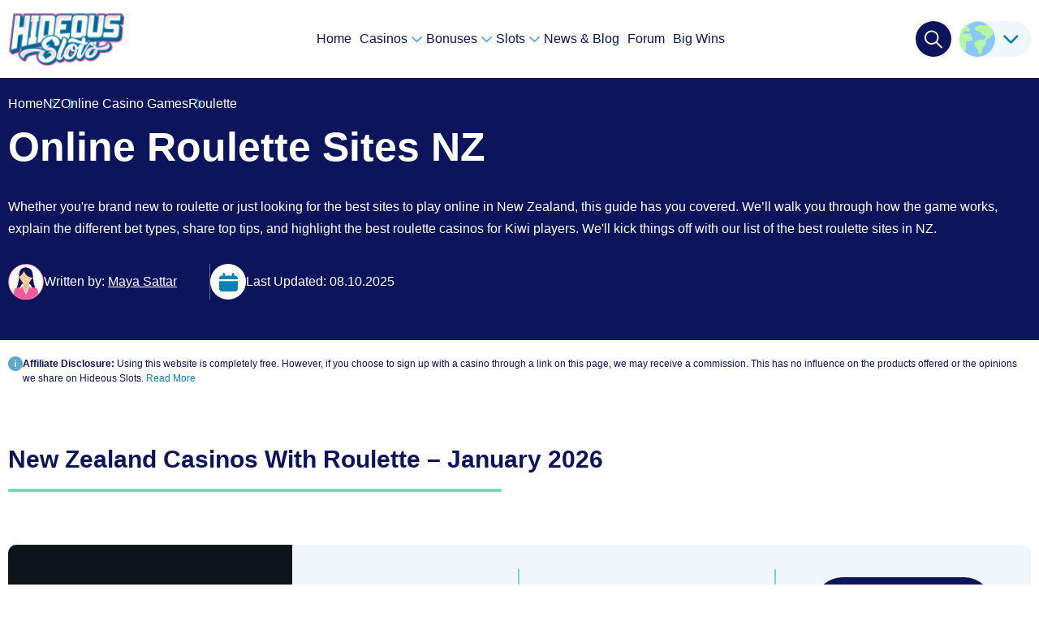

--- FILE ---
content_type: text/html; charset=UTF-8
request_url: https://hideousslots.com/nz/casino-games/roulette/
body_size: 33220
content:
<!DOCTYPE html><html lang="en-GB"><head><script data-no-optimize="1">var litespeed_docref=sessionStorage.getItem("litespeed_docref");litespeed_docref&&(Object.defineProperty(document,"referrer",{get:function(){return litespeed_docref}}),sessionStorage.removeItem("litespeed_docref"));</script> <meta charset="utf-8"><meta http-equiv="x-ua-compatible" content="ie=edge"><meta name="viewport" content="width=device-width, initial-scale=1"><meta name='robots' content='index, follow, max-image-preview:large, max-snippet:-1, max-video-preview:-1' /><style>img:is([sizes="auto" i], [sizes^="auto," i]) { contain-intrinsic-size: 3000px 1500px }</style><title>Online Roulette Sites NZ | Best Roulette Casinos (January 2026)</title><meta name="description" content="Discover the best roulette casinos in NZ with our expert guide. Explore top-rated sites and smart tips to get the most from your experience." /><link rel="canonical" href="https://hideousslots.com/nz/casino-games/roulette/" /><meta property="og:locale" content="en_GB" /><meta property="og:type" content="article" /><meta property="og:title" content="Roulette" /><meta property="og:description" content="No game is as synonymous with both good and bad gambling experiences as Roulette! Risk and Reward are offered in bucketloads in this exciting Casino table game where fortunes have been won and lost." /><meta property="og:url" content="https://hideousslots.com/nz/casino-games/roulette/" /><meta property="og:site_name" content="Hideous Slots" /><meta property="article:publisher" content="https://www.facebook.com/Hideous-Slots-580656015922892/" /><meta property="article:modified_time" content="2025-10-08T12:01:36+00:00" /><meta name="twitter:card" content="summary_large_image" /><meta name="twitter:site" content="@hideousthe" /> <script type="application/ld+json" class="yoast-schema-graph">{"@context":"https://schema.org","@graph":[{"@type":"WebPage","@id":"https://hideousslots.com/nz/casino-games/roulette/","url":"https://hideousslots.com/nz/casino-games/roulette/","name":"Online Roulette Sites NZ | Best Roulette Casinos (January 2026)","isPartOf":{"@id":"https://hideousslots.com/#website"},"datePublished":"2024-04-18T08:40:13+00:00","dateModified":"2025-10-08T12:01:36+00:00","description":"Discover the best roulette casinos in NZ with our expert guide. Explore top-rated sites and smart tips to get the most from your experience.","breadcrumb":{"@id":"https://hideousslots.com/nz/casino-games/roulette/#breadcrumb"},"inLanguage":"en-GB","potentialAction":[{"@type":"ReadAction","target":["https://hideousslots.com/nz/casino-games/roulette/"]}]},{"@type":"BreadcrumbList","@id":"https://hideousslots.com/nz/casino-games/roulette/#breadcrumb","itemListElement":[{"@type":"ListItem","position":1,"name":"Home","item":"https://hideousslots.com/"},{"@type":"ListItem","position":2,"name":"NZ","item":"https://hideousslots.com/nz/"},{"@type":"ListItem","position":3,"name":"Online Casino Games","item":"https://hideousslots.com/nz/casino-games/"},{"@type":"ListItem","position":4,"name":"Roulette"}]},{"@type":"WebSite","@id":"https://hideousslots.com/#website","url":"https://hideousslots.com/","name":"Hideous Slots","description":"","publisher":{"@id":"https://hideousslots.com/#organization"},"potentialAction":[{"@type":"SearchAction","target":{"@type":"EntryPoint","urlTemplate":"https://hideousslots.com/?s={search_term_string}"},"query-input":{"@type":"PropertyValueSpecification","valueRequired":true,"valueName":"search_term_string"}}],"inLanguage":"en-GB"},{"@type":"Organization","@id":"https://hideousslots.com/#organization","name":"Hideous Slots","url":"https://hideousslots.com/","logo":{"@type":"ImageObject","inLanguage":"en-GB","@id":"https://hideousslots.com/#/schema/logo/image/","url":"","contentUrl":"","caption":"Hideous Slots"},"image":{"@id":"https://hideousslots.com/#/schema/logo/image/"},"sameAs":["https://www.facebook.com/Hideous-Slots-580656015922892/","https://x.com/hideousthe","https://www.instagram.com/hideousslots/","https://www.youtube.com/hideousslotsxtra"]}]}</script> <link rel='dns-prefetch' href='//www.googletagmanager.com' /><link rel='dns-prefetch' href='//fonts.googleapis.com' /><link data-optimized="2" rel="stylesheet" href="https://hideousslots.com/wp-content/litespeed/css/9e77837ccc7c43790766bb6609da4ef5.css?ver=dd894" /><style id='global-styles-inline-css' type='text/css'>:root{--wp--preset--aspect-ratio--square: 1;--wp--preset--aspect-ratio--4-3: 4/3;--wp--preset--aspect-ratio--3-4: 3/4;--wp--preset--aspect-ratio--3-2: 3/2;--wp--preset--aspect-ratio--2-3: 2/3;--wp--preset--aspect-ratio--16-9: 16/9;--wp--preset--aspect-ratio--9-16: 9/16;--wp--preset--color--black: #000000;--wp--preset--color--cyan-bluish-gray: #abb8c3;--wp--preset--color--white: #ffffff;--wp--preset--color--pale-pink: #f78da7;--wp--preset--color--vivid-red: #cf2e2e;--wp--preset--color--luminous-vivid-orange: #ff6900;--wp--preset--color--luminous-vivid-amber: #fcb900;--wp--preset--color--light-green-cyan: #7bdcb5;--wp--preset--color--vivid-green-cyan: #00d084;--wp--preset--color--pale-cyan-blue: #8ed1fc;--wp--preset--color--vivid-cyan-blue: #0693e3;--wp--preset--color--vivid-purple: #9b51e0;--wp--preset--gradient--vivid-cyan-blue-to-vivid-purple: linear-gradient(135deg,rgba(6,147,227,1) 0%,rgb(155,81,224) 100%);--wp--preset--gradient--light-green-cyan-to-vivid-green-cyan: linear-gradient(135deg,rgb(122,220,180) 0%,rgb(0,208,130) 100%);--wp--preset--gradient--luminous-vivid-amber-to-luminous-vivid-orange: linear-gradient(135deg,rgba(252,185,0,1) 0%,rgba(255,105,0,1) 100%);--wp--preset--gradient--luminous-vivid-orange-to-vivid-red: linear-gradient(135deg,rgba(255,105,0,1) 0%,rgb(207,46,46) 100%);--wp--preset--gradient--very-light-gray-to-cyan-bluish-gray: linear-gradient(135deg,rgb(238,238,238) 0%,rgb(169,184,195) 100%);--wp--preset--gradient--cool-to-warm-spectrum: linear-gradient(135deg,rgb(74,234,220) 0%,rgb(151,120,209) 20%,rgb(207,42,186) 40%,rgb(238,44,130) 60%,rgb(251,105,98) 80%,rgb(254,248,76) 100%);--wp--preset--gradient--blush-light-purple: linear-gradient(135deg,rgb(255,206,236) 0%,rgb(152,150,240) 100%);--wp--preset--gradient--blush-bordeaux: linear-gradient(135deg,rgb(254,205,165) 0%,rgb(254,45,45) 50%,rgb(107,0,62) 100%);--wp--preset--gradient--luminous-dusk: linear-gradient(135deg,rgb(255,203,112) 0%,rgb(199,81,192) 50%,rgb(65,88,208) 100%);--wp--preset--gradient--pale-ocean: linear-gradient(135deg,rgb(255,245,203) 0%,rgb(182,227,212) 50%,rgb(51,167,181) 100%);--wp--preset--gradient--electric-grass: linear-gradient(135deg,rgb(202,248,128) 0%,rgb(113,206,126) 100%);--wp--preset--gradient--midnight: linear-gradient(135deg,rgb(2,3,129) 0%,rgb(40,116,252) 100%);--wp--preset--font-size--small: 13px;--wp--preset--font-size--medium: 20px;--wp--preset--font-size--large: 36px;--wp--preset--font-size--x-large: 42px;--wp--preset--spacing--20: 0.44rem;--wp--preset--spacing--30: 0.67rem;--wp--preset--spacing--40: 1rem;--wp--preset--spacing--50: 1.5rem;--wp--preset--spacing--60: 2.25rem;--wp--preset--spacing--70: 3.38rem;--wp--preset--spacing--80: 5.06rem;--wp--preset--shadow--natural: 6px 6px 9px rgba(0, 0, 0, 0.2);--wp--preset--shadow--deep: 12px 12px 50px rgba(0, 0, 0, 0.4);--wp--preset--shadow--sharp: 6px 6px 0px rgba(0, 0, 0, 0.2);--wp--preset--shadow--outlined: 6px 6px 0px -3px rgba(255, 255, 255, 1), 6px 6px rgba(0, 0, 0, 1);--wp--preset--shadow--crisp: 6px 6px 0px rgba(0, 0, 0, 1);}:where(.is-layout-flex){gap: 0.5em;}:where(.is-layout-grid){gap: 0.5em;}body .is-layout-flex{display: flex;}.is-layout-flex{flex-wrap: wrap;align-items: center;}.is-layout-flex > :is(*, div){margin: 0;}body .is-layout-grid{display: grid;}.is-layout-grid > :is(*, div){margin: 0;}:where(.wp-block-columns.is-layout-flex){gap: 2em;}:where(.wp-block-columns.is-layout-grid){gap: 2em;}:where(.wp-block-post-template.is-layout-flex){gap: 1.25em;}:where(.wp-block-post-template.is-layout-grid){gap: 1.25em;}.has-black-color{color: var(--wp--preset--color--black) !important;}.has-cyan-bluish-gray-color{color: var(--wp--preset--color--cyan-bluish-gray) !important;}.has-white-color{color: var(--wp--preset--color--white) !important;}.has-pale-pink-color{color: var(--wp--preset--color--pale-pink) !important;}.has-vivid-red-color{color: var(--wp--preset--color--vivid-red) !important;}.has-luminous-vivid-orange-color{color: var(--wp--preset--color--luminous-vivid-orange) !important;}.has-luminous-vivid-amber-color{color: var(--wp--preset--color--luminous-vivid-amber) !important;}.has-light-green-cyan-color{color: var(--wp--preset--color--light-green-cyan) !important;}.has-vivid-green-cyan-color{color: var(--wp--preset--color--vivid-green-cyan) !important;}.has-pale-cyan-blue-color{color: var(--wp--preset--color--pale-cyan-blue) !important;}.has-vivid-cyan-blue-color{color: var(--wp--preset--color--vivid-cyan-blue) !important;}.has-vivid-purple-color{color: var(--wp--preset--color--vivid-purple) !important;}.has-black-background-color{background-color: var(--wp--preset--color--black) !important;}.has-cyan-bluish-gray-background-color{background-color: var(--wp--preset--color--cyan-bluish-gray) !important;}.has-white-background-color{background-color: var(--wp--preset--color--white) !important;}.has-pale-pink-background-color{background-color: var(--wp--preset--color--pale-pink) !important;}.has-vivid-red-background-color{background-color: var(--wp--preset--color--vivid-red) !important;}.has-luminous-vivid-orange-background-color{background-color: var(--wp--preset--color--luminous-vivid-orange) !important;}.has-luminous-vivid-amber-background-color{background-color: var(--wp--preset--color--luminous-vivid-amber) !important;}.has-light-green-cyan-background-color{background-color: var(--wp--preset--color--light-green-cyan) !important;}.has-vivid-green-cyan-background-color{background-color: var(--wp--preset--color--vivid-green-cyan) !important;}.has-pale-cyan-blue-background-color{background-color: var(--wp--preset--color--pale-cyan-blue) !important;}.has-vivid-cyan-blue-background-color{background-color: var(--wp--preset--color--vivid-cyan-blue) !important;}.has-vivid-purple-background-color{background-color: var(--wp--preset--color--vivid-purple) !important;}.has-black-border-color{border-color: var(--wp--preset--color--black) !important;}.has-cyan-bluish-gray-border-color{border-color: var(--wp--preset--color--cyan-bluish-gray) !important;}.has-white-border-color{border-color: var(--wp--preset--color--white) !important;}.has-pale-pink-border-color{border-color: var(--wp--preset--color--pale-pink) !important;}.has-vivid-red-border-color{border-color: var(--wp--preset--color--vivid-red) !important;}.has-luminous-vivid-orange-border-color{border-color: var(--wp--preset--color--luminous-vivid-orange) !important;}.has-luminous-vivid-amber-border-color{border-color: var(--wp--preset--color--luminous-vivid-amber) !important;}.has-light-green-cyan-border-color{border-color: var(--wp--preset--color--light-green-cyan) !important;}.has-vivid-green-cyan-border-color{border-color: var(--wp--preset--color--vivid-green-cyan) !important;}.has-pale-cyan-blue-border-color{border-color: var(--wp--preset--color--pale-cyan-blue) !important;}.has-vivid-cyan-blue-border-color{border-color: var(--wp--preset--color--vivid-cyan-blue) !important;}.has-vivid-purple-border-color{border-color: var(--wp--preset--color--vivid-purple) !important;}.has-vivid-cyan-blue-to-vivid-purple-gradient-background{background: var(--wp--preset--gradient--vivid-cyan-blue-to-vivid-purple) !important;}.has-light-green-cyan-to-vivid-green-cyan-gradient-background{background: var(--wp--preset--gradient--light-green-cyan-to-vivid-green-cyan) !important;}.has-luminous-vivid-amber-to-luminous-vivid-orange-gradient-background{background: var(--wp--preset--gradient--luminous-vivid-amber-to-luminous-vivid-orange) !important;}.has-luminous-vivid-orange-to-vivid-red-gradient-background{background: var(--wp--preset--gradient--luminous-vivid-orange-to-vivid-red) !important;}.has-very-light-gray-to-cyan-bluish-gray-gradient-background{background: var(--wp--preset--gradient--very-light-gray-to-cyan-bluish-gray) !important;}.has-cool-to-warm-spectrum-gradient-background{background: var(--wp--preset--gradient--cool-to-warm-spectrum) !important;}.has-blush-light-purple-gradient-background{background: var(--wp--preset--gradient--blush-light-purple) !important;}.has-blush-bordeaux-gradient-background{background: var(--wp--preset--gradient--blush-bordeaux) !important;}.has-luminous-dusk-gradient-background{background: var(--wp--preset--gradient--luminous-dusk) !important;}.has-pale-ocean-gradient-background{background: var(--wp--preset--gradient--pale-ocean) !important;}.has-electric-grass-gradient-background{background: var(--wp--preset--gradient--electric-grass) !important;}.has-midnight-gradient-background{background: var(--wp--preset--gradient--midnight) !important;}.has-small-font-size{font-size: var(--wp--preset--font-size--small) !important;}.has-medium-font-size{font-size: var(--wp--preset--font-size--medium) !important;}.has-large-font-size{font-size: var(--wp--preset--font-size--large) !important;}.has-x-large-font-size{font-size: var(--wp--preset--font-size--x-large) !important;}
:where(.wp-block-post-template.is-layout-flex){gap: 1.25em;}:where(.wp-block-post-template.is-layout-grid){gap: 1.25em;}
:where(.wp-block-columns.is-layout-flex){gap: 2em;}:where(.wp-block-columns.is-layout-grid){gap: 2em;}
:root :where(.wp-block-pullquote){font-size: 1.5em;line-height: 1.6;}</style><link rel='stylesheet' id='al-google-font-css' class="assets-lazy-style" data-href='https://fonts.googleapis.com/css2?family=Rubik:ital,wght@0,300;0,400;0,500;0,600;0,700;0,800;0,900;1,300;1,400;1,500;1,600;1,700;1,800;1,900&#038;display=swap' type='text/css' media='all' /><link rel='stylesheet' id='al-search-css' class="assets-lazy-style" data-href='https://hideousslots.com/wp-content/themes/hideousslots/resources/dist/styles/search.css' type='text/css' media='all' /> <script type="litespeed/javascript" data-src="https://hideousslots.com/wp-includes/js/jquery/jquery.js" id="jquery-core-js"></script> <script id="activitytime-js-extra" type="litespeed/javascript">var actt_script_parameters={"ajax_url":"https:\/\/hideousslots.com\/wp-admin\/admin-ajax.php","actt_activation_link":"https:\/\/hideousslots.com\/wp-admin\/admin.php?page=activitytime-addons","text":{"activation_popup_title":"Your version doesn't support this functionality, please upgrade","activation_popup_content":"We constantly maintain compatibility and improving this plugin for living, please support us and purchase, we provide very reasonable prices and will always do our best to help you!"}}</script> 
 <script type="litespeed/javascript" data-src="https://www.googletagmanager.com/gtag/js?id=GT-PZV2DCQ" id="google_gtagjs-js"></script> <script id="google_gtagjs-js-after" type="litespeed/javascript">window.dataLayer=window.dataLayer||[];function gtag(){dataLayer.push(arguments)}
gtag("set","linker",{"domains":["hideousslots.com"]});gtag("js",new Date());gtag("set","developer_id.dZTNiMT",!0);gtag("config","GT-PZV2DCQ")</script> <link rel="https://api.w.org/" href="https://hideousslots.com/wp-json/" /><link rel="alternate" title="JSON" type="application/json" href="https://hideousslots.com/wp-json/wp/v2/pages/16427" /><link rel="EditURI" type="application/rsd+xml" title="RSD" href="https://hideousslots.com/xmlrpc.php?rsd" /><meta name="generator" content="WordPress 6.8.3" /><link rel='shortlink' href='https://hideousslots.com/?p=16427' /><link rel="alternate" title="oEmbed (JSON)" type="application/json+oembed" href="https://hideousslots.com/wp-json/oembed/1.0/embed?url=https%3A%2F%2Fhideousslots.com%2Fnz%2Fcasino-games%2Froulette%2F" /><link rel="alternate" title="oEmbed (XML)" type="text/xml+oembed" href="https://hideousslots.com/wp-json/oembed/1.0/embed?url=https%3A%2F%2Fhideousslots.com%2Fnz%2Fcasino-games%2Froulette%2F&#038;format=xml" /> <script type="litespeed/javascript">activitytime_callajax();var activitytime_tracker;activitytime_tracker=setInterval(activitytime_trackerFunc,30000);function activitytime_trackerFunc(){activitytime_callajax()}
function activitytime_callajax(){var xhttp=new XMLHttpRequest();xhttp.open("POST","https://hideousslots.com/wp-json/activitytime/v1/action",!0);xhttp.setRequestHeader("Content-type","application/x-www-form-urlencoded");xhttp.send("uri=\"%2Fnz%2Fcasino-games%2Froulette%2F\"")}</script> <meta name="generator" content="Site Kit by Google 1.170.0" /><link rel="icon" href="https://hideousslots.com/wp-content/uploads/2024/02/cropped-F-2-1-32x32.png" sizes="32x32" /><link rel="icon" href="https://hideousslots.com/wp-content/uploads/2024/02/cropped-F-2-1-192x192.png" sizes="192x192" /><link rel="apple-touch-icon" href="https://hideousslots.com/wp-content/uploads/2024/02/cropped-F-2-1-180x180.png" /><meta name="msapplication-TileImage" content="https://hideousslots.com/wp-content/uploads/2024/02/cropped-F-2-1-270x270.png" /><style type="text/css">:root {--theme-color-1:#0C155C;--theme-color-1-rgb:12,21,92;--theme-color-2:#0882B5;--theme-color-2-rgb:8,130,181;--theme-color-13:#0d1649;--theme-color-13-rgb:13,22,73;--theme-color-3:#CDF0FF;--theme-color-3-rgb:205,240,255;--theme-color-4:#78D5B5;--theme-color-4-rgb:120,213,181;--theme-color-5:#D4FFF0;--theme-color-5-rgb:212,255,240;--theme-color-6:#AF81D5;--theme-color-6-rgb:175,129,213;--theme-color-7:#EDD7FF;--theme-color-7-rgb:237,215,255;--theme-color-8:#F35A9E;--theme-color-8-rgb:243,90,158;--theme-color-9:#FFC7E0;--theme-color-9-rgb:255,199,224;--theme-color-10:#F3D45A;--theme-color-10-rgb:243,212,90;--theme-color-11:#F0F7FB;--theme-color-11-rgb:240,247,251;--theme-color-12:#5BAACB;--theme-color-12-rgb:91,170,203;--gray:#958F8F;--gray-rgb:149,143,143;--text-color:#0c155c;--text-color-rgb:12,21,92;--link-color:#0881b5;--link-color-rgb:8,129,181;--font-weight:regular;--font-family:Rubik;--font-size-desktop:16px;--font-size-mobile:16px;--headings-font-family:Rubik;--headings-font-weight:700;--h1-desktop:50px;--h1-mobile:41px;--h2-desktop:30px;--h2-mobile:22px;--h3-desktop:25px;--h3-mobile:20px;--h4-desktop:25px;--h4-mobile:18px;--h5-desktop:20px;--h5-mobile:20px;--h6-desktop:16px;--h6-mobile:16px;--main-container:1280px;--listing-container:1280px;--extra-small-spacing-desktop:10px;--extra-small-spacing-mobile:5px;--small-spacing-desktop:40px;--small-spacing-mobile:30px;--normal-spacing-desktop:50px;--normal-spacing-mobile:30px;--large-spacing-desktop:70px;--large-spacing-mobile:40px;--extra-large-spacing-desktop:90px;--extra-large-spacing-mobile:50px;}</style><link rel="preload stylesheet" href="https://hideousslots.com/wp-content/themes/hideousslots/resources/dist/styles/main.css" type="text/css" as="style" media="all"><script type="litespeed/javascript">var vars={"ajax_url":"https://hideousslots.com/wp-admin/admin-ajax.php"};var geo={}</script></head><body class="wp-singular page-template-default page page-id-16427 page-child parent-pageid-28144 wp-theme-hideousslots wp-child-theme-hideousSlots-Child cookies-not-set"><header class="mh py-u-lg-15 py-d-md-10 ps-u-lg-r ps-d-md-sy bg-w"><div class="container"><div class="row ai-c jc-sb"><div class="col-auto order-u-lg-1">
<a href="https://hideousslots.com/" class="mh__logo foc"><img data-lazyloaded="1" src="[data-uri]" width="290" height="134" data-src="https://hideousslots.com/wp-content/uploads/2025/04/HS-Logo-transparent.png" class="max-h-d-sm-40 w-d-sm-a" alt="Hideous Slots Logo" decoding="async" data-srcset="https://hideousslots.com/wp-content/uploads/2025/04/HS-Logo-transparent.png 290w, https://hideousslots.com/wp-content/uploads/2025/04/HS-Logo-transparent-235x109.png 235w, https://hideousslots.com/wp-content/uploads/2025/04/HS-Logo-transparent-240x111.png 240w" data-sizes="(max-width: 290px) 100vw, 290px" /></a></div><div class="col-auto d-f ai-c f-u-lg-rr order-u-lg-3 ps-r"><form action="https://hideousslots.com/" class="sf d-n p-5 ps-a ps-t-0 mt-n5 bg-c11 br-p zi-4 js-search-form">
<span class="f-fill">
<input name="s" autocomplete="off" placeholder="Search" class="px-25 w-p-100 h-u-md-44 h-d-sm-40 fs-16 js-search-field">
</span>
<button type="submit" class="w-u-md-44 f-u-md-44 w-d-sm-40 f-d-sm-40 h-u-md-44 h-d-sm-40 bg-w tc-c1 br-c">
<svg width="22" height="22" viewBox="0 0 22 22" fill="none" xmlns="http://www.w3.org/2000/svg"><path d="M21.7314 20.4353L15.4752 14.179C16.687 12.6821 17.4167 10.78 17.4167 8.70835C17.4167 3.90685 13.5098 0 8.7083 0C3.9068 0 0 3.9068 0 8.7083C0 13.5098 3.90685 17.4167 8.70835 17.4167C10.78 17.4167 12.6821 16.687 14.179 15.4752L20.4352 21.7314C20.614 21.9102 20.8487 22 21.0833 22C21.318 22 21.5527 21.9102 21.7314 21.7314C22.0898 21.373 22.0898 20.7937 21.7314 20.4353ZM8.70835 15.5833C4.917 15.5833 1.83335 12.4997 1.83335 8.7083C1.83335 4.91696 4.917 1.8333 8.70835 1.8333C12.4997 1.8333 15.5833 4.91696 15.5833 8.7083C15.5833 12.4997 12.4997 15.5833 8.70835 15.5833Z" fill="currentColor"/></svg>
</button></form><link rel="stylesheet" id="country-switcher-css"  class="assets-lazy-style" data-href="https://hideousslots.com/wp-content/themes/hideousslots/resources/dist/styles/country-switcher.css" type="text/css" media="all"><div class="mh__flag lh-1 ml-u-md-10 mr-d-md-8 ps-r br-22 ">
<button type="button" class="d-f ai-c pr-15 ws-nw js-state" data-parent="div">
<span class="fi va-m mr-10 w-u-lg-44 w-d-md-40 h-u-lg-44 h-d-md-40 br-c of-h"><svg width="53" height="53" viewBox="0 0 53 53" fill="none" xmlns="http://www.w3.org/2000/svg"><path d="M26.5 53C11.8645 53 0 41.1356 0 26.5C0 11.8645 11.8645 0 26.5 0C41.1356 0 53 11.8645 53 26.5C53 41.1356 41.1356 53 26.5 53Z" fill="#89C8FD"/><path fill-rule="evenodd" clip-rule="evenodd" d="M8.77202 42.955C9.5677 42.7565 10.0725 42.2297 9.86237 41.3842C9.27346 39.0143 9.36464 37.8363 9.45865 36.6218C9.49947 36.0945 9.54082 35.5603 9.52728 34.9187C9.40719 29.2227 11.1408 29.193 13.5594 29.1517C14.5595 29.1346 15.6767 29.1155 16.8285 28.6929C20.6062 26.216 19.3064 24.1689 18.1667 22.3739C17.5202 21.3557 16.9252 20.4186 17.3379 19.5302C17.517 19.1445 16.19 17.3635 15.3227 17.645C13.3335 18.2907 8.25251 18.375 7.50594 18.1704C6.57223 17.9143 5.09247 14.3587 8.2994 14.233C8.48625 14.2257 9.0358 14.2783 9.7428 14.346L9.74284 14.346C11.6283 14.5266 14.6335 14.8144 14.8663 14.3587C15.1834 13.5643 15.8169 10.6207 14.3893 9.31553C13.5081 8.50986 12.1501 7.98212 10.9874 7.58309C10.9874 7.58308 10.9875 7.58306 10.9875 7.58305C10.9874 7.58304 10.9874 7.58303 10.9874 7.58301C15.4299 3.22419 21.4012 0.417982 28.0228 0.0428566C27.5188 0.0143898 27.0112 -0.00010242 26.4999 5.44819e-07C19.7174 5.44819e-07 13.53 2.54813 8.84281 6.73929C3.41581 11.5918 0 18.647 0 26.5C0 32.2101 1.80614 37.4987 4.87829 41.8251C5.96816 42.8656 7.65592 43.2333 8.77193 42.955M27.739 43.9282C27.4635 41.7002 26.2869 40.3121 25.0733 38.8803C23.7065 37.2678 22.2928 35.5998 22.0661 32.6142C21.8137 29.288 31.3652 26.5674 32.4264 26.6519C33.1441 26.709 33.7261 26.7769 34.2085 26.8332C35.2209 26.9513 35.7944 27.0182 36.262 26.8266C36.8731 26.5762 37.3033 25.8842 38.2957 24.2877C38.3843 24.1451 38.4775 23.9952 38.5757 23.8377C40.3151 21.0487 38.5487 20.7908 36.5889 20.5046C35.104 20.2878 33.508 20.0547 33.2419 18.6922C32.8378 16.6229 31.4889 15.9328 30.246 15.297C29.9224 15.1314 29.606 14.9696 29.3153 14.788C28.5397 14.3034 27.3237 14.0515 26.1366 13.8055C25.6007 13.6944 25.0706 13.5846 24.5896 13.4551C23.4937 13.1601 23.3615 12.0352 23.2397 10.9987C23.2209 10.8389 23.2024 10.6812 23.1806 10.5289C22.823 8.03182 23.3617 7.65648 25.5551 7.34405C27.0578 7.13 27.735 6.57482 28.3538 6.06749C29.2391 5.34174 30.0048 4.71391 32.8971 5.32281C36.6047 6.10332 36.6813 6.07592 38.6766 5.36217C39.2992 5.13942 40.1088 4.84982 41.2739 4.49707C45.3037 7.20825 48.548 10.9973 50.5938 15.4512C48.4268 21.9312 44.4417 24.2395 42.4231 25.4088C41.9052 25.7088 41.5168 25.9338 41.3216 26.1351C41.2015 26.2589 41.0739 26.3786 40.9436 26.5008C40.1761 27.2209 39.3108 28.0326 39.2851 30.3354C39.2368 34.6505 38.2352 35.33 37.0241 36.1517C35.8055 36.9783 34.3748 37.9489 33.4897 42.9116C31.819 52.2767 28.4217 49.4462 27.739 43.9282Z" fill="#B5F5A4"/></svg></span>
<svg width="19" height="11" viewBox="0 0 19 11" fill="none" xmlns="http://www.w3.org/2000/svg"><path d="M9.33651 10.78C9.01081 10.78 8.68515 10.6532 8.43684 10.4002L0.622806 2.43464C0.125731 1.92793 0.125731 1.10639 0.622806 0.59988C1.11968 0.093375 1.92544 0.093375 2.42255 0.59988L9.33651 7.64827L16.2505 0.600126C16.7476 0.0936211 17.5533 0.0936211 18.0501 0.600126C18.5474 1.10663 18.5474 1.92817 18.0501 2.43488L10.2362 10.4005C9.98774 10.6535 9.66209 10.78 9.33651 10.78Z" fill="#0882B5"/></svg>
</button><div class="cs__dd d-n ps-a ps-l-0 ps-r-0 br-b-22 bg-in"><div class="d-f ai-c ps-r mt-10">
<span class="fi va-m mr-10 w-u-md-44 w-d-sm-40 h-u-md-44 h-d-sm-40 br-c of-h"><img width="1" height="1" src="https://hideousslots.com/wp-content/uploads/2023/09/ie.svg" class="attachment-full size-full wp-post-image" alt="Ireland Flag" decoding="async" /></span>
<a href="https://hideousslots.com/" class="l-str">IE</a></div><div class="d-f ai-c ps-r mt-10">
<span class="fi va-m mr-10 w-u-md-44 w-d-sm-40 h-u-md-44 h-d-sm-40 br-c of-h"><img width="1" height="1" src="https://hideousslots.com/wp-content/uploads/2023/09/nz.svg" class="attachment-full size-full wp-post-image" alt="New Zealand Flag" decoding="async" /></span>
<a href="https://hideousslots.com/nz/" class="l-str">NZ</a></div><div class="d-f ai-c ps-r mt-10">
<span class="fi va-m mr-10 w-u-md-44 w-d-sm-40 h-u-md-44 h-d-sm-40 br-c of-h"><img width="1" height="1" src="https://hideousslots.com/wp-content/uploads/2023/09/uk.svg" class="attachment-full size-full wp-post-image" alt="United Kingdom Flag" decoding="async" /></span>
<a href="https://hideousslots.com/uk/casino/" class="l-str">UK</a></div></div></div><button type="button" class="w-u-lg-44 w-d-md-40 h-u-lg-44 h-d-md-40 br-c bg-c1 fs-0 mr-d-md-8 js-search-btn"><svg width="22" height="23" viewBox="0 0 22 23" fill="none" xmlns="http://www.w3.org/2000/svg"><path d="M21.7314 20.9353L15.4752 14.679C16.687 13.1821 17.4167 11.28 17.4167 9.20835C17.4167 4.40685 13.5098 0.5 8.7083 0.5C3.9068 0.5 0 4.4068 0 9.2083C0 14.0098 3.90685 17.9167 8.70835 17.9167C10.78 17.9167 12.6821 17.187 14.179 15.9752L20.4352 22.2314C20.614 22.4102 20.8487 22.5 21.0833 22.5C21.318 22.5 21.5527 22.4102 21.7314 22.2314C22.0898 21.873 22.0898 21.2937 21.7314 20.9353ZM8.70835 16.0833C4.917 16.0833 1.83335 12.9997 1.83335 9.2083C1.83335 5.41696 4.917 2.3333 8.70835 2.3333C12.4997 2.3333 15.5833 5.41696 15.5833 9.2083C15.5833 12.9997 12.4997 16.0833 8.70835 16.0833Z" fill="white"/></svg></button><button type="button" class="mh__btn d-u-lg-n w-d-md-40 h-d-md-40 br-c bg-c1 fs-0 ps-r js-state" data-parent=".mh"><svg width="22" height="15" viewBox="0 0 22 15" fill="none" xmlns="http://www.w3.org/2000/svg"><path fill-rule="evenodd" clip-rule="evenodd" d="M0.59375 1.82247C0.59375 1.04524 1.22382 0.415161 2.00106 0.415161H20.2961C21.0733 0.415161 21.7034 1.04524 21.7034 1.82247C21.7034 2.59971 21.0733 3.22978 20.2961 3.22978H2.00106C1.22383 3.22978 0.59375 2.59971 0.59375 1.82247ZM0.59375 7.70759C0.59375 6.93035 1.22382 6.30028 2.00106 6.30028H20.2961C21.0733 6.30028 21.7034 6.93035 21.7034 7.70759C21.7034 8.48482 21.0733 9.1149 20.2961 9.1149H2.00106C1.22383 9.1149 0.59375 8.48482 0.59375 7.70759ZM2.00106 12.1854C1.22382 12.1854 0.59375 12.8155 0.59375 13.5927C0.59375 14.3699 1.22383 15 2.00106 15H20.2961C21.0733 15 21.7034 14.3699 21.7034 13.5927C21.7034 12.8155 21.0733 12.1854 20.2961 12.1854H2.00106Z" fill="white"/></svg></button></div><div class="mh__nav col p-d-md-20 order-u-lg-2 d-d-md-n ps-d-md-a ps-t-d-md-p-100 ps-l-d-md-0 ps-r-d-md-0 zi-d-md-5 bg-d-md-c11 js-mm"><ul id="menu-hideous-slots-uk-menu" class="pr-nav d-u-lg-f jc-u-lg-c"><li id="menu-item-11263" class="megamenu menu-item menu-item-type-post_type menu-item-object-page menu-item-home menu-item-11263"><a href="https://hideousslots.com/">Home</a></li><li id="menu-item-39179" class="megamenu menu-item menu-item-type-custom menu-item-object-custom menu-item-has-children menu-item-39179"><a>Casinos</a><ul class="sub-menu"><li id="menu-item-20466" class="sub-megamenu menu-item menu-item-type-custom menu-item-object-custom menu-item-has-children menu-item-20466"><a href="https://hideousslots.com/uk/">UK Casinos</a><ul class="sub-menu"><li id="menu-item-59702" class="menu-item menu-item-type-custom menu-item-object-custom menu-item-59702"><a href="https://hideousslots.com/uk/casino/">Best Casino Sites</a></li><li id="menu-item-20459" class="menu-item menu-item-type-custom menu-item-object-custom menu-item-20459"><a href="https://hideousslots.com/uk/casino/new/">New Casinos</a></li><li id="menu-item-20458" class="menu-item menu-item-type-custom menu-item-object-custom menu-item-20458"><a href="https://hideousslots.com/uk/casino/fast-withdrawal/">Fast Withdrawal Casinos</a></li><li id="menu-item-27934" class="menu-item menu-item-type-custom menu-item-object-custom menu-item-27934"><a href="https://hideousslots.com/uk/casino/best-payout/">Best Payout Online Casinos</a></li><li id="menu-item-26485" class="menu-item menu-item-type-custom menu-item-object-custom menu-item-26485"><a href="https://hideousslots.com/uk/casino/minimum-deposit/">No Minimum Deposit Casinos</a></li><li id="menu-item-43285" class="menu-item menu-item-type-custom menu-item-object-custom menu-item-43285"><a href="https://hideousslots.com/uk/casino/independent-casinos/">Independent Casinos</a></li><li id="menu-item-63482" class="menu-item menu-item-type-custom menu-item-object-custom menu-item-63482"><a href="https://hideousslots.com/uk/casino/sister-sites/">Sister Casino Sites</a></li><li id="menu-item-29904" class="menu-item menu-item-type-custom menu-item-object-custom menu-item-29904"><a href="https://hideousslots.com/uk/casino/apps/">Best Casino Apps</a></li><li id="menu-item-59708" class="menu-item menu-item-type-custom menu-item-object-custom menu-item-59708"><a href="https://hideousslots.com/uk/casino/betting-sites/">Best Betting Sites</a></li><li id="menu-item-39277" class="menu-item menu-item-type-custom menu-item-object-custom menu-item-39277"><a href="https://hideousslots.com/casinos/">Casino Reviews</a></li></ul></li><li id="menu-item-40496" class="sub-megamenu menu-item menu-item-type-custom menu-item-object-custom menu-item-has-children menu-item-40496"><a href="https://hideousslots.com/uk/casino-games/">Casino Games</a><ul class="sub-menu"><li id="menu-item-40497" class="menu-item menu-item-type-custom menu-item-object-custom menu-item-40497"><a href="https://hideousslots.com/uk/casino/live/">Live Casino Games</a></li><li id="menu-item-40498" class="menu-item menu-item-type-custom menu-item-object-custom menu-item-40498"><a href="https://hideousslots.com/uk/casino/live-shows/">Live Game Shows</a></li><li id="menu-item-65261" class="menu-item menu-item-type-custom menu-item-object-custom menu-item-65261"><a href="https://hideousslots.com/uk/casino/scratchcard-sites/">Online Scratchcards</a></li><li id="menu-item-62504" class="menu-item menu-item-type-custom menu-item-object-custom menu-item-62504"><a href="https://hideousslots.com/uk/lottery-sites/">Lottery Games</a></li><li id="menu-item-65630" class="menu-item menu-item-type-custom menu-item-object-custom menu-item-65630"><a href="https://hideousslots.com/uk/casino/crash-gambling-sites/">Crash Games</a></li><li id="menu-item-52843" class="menu-item menu-item-type-custom menu-item-object-custom menu-item-52843"><a href="https://hideousslots.com/uk/casino/blackjack-sites/">Blackjack</a></li><li id="menu-item-65348" class="menu-item menu-item-type-custom menu-item-object-custom menu-item-65348"><a href="https://hideousslots.com/uk/casino/baccarat-sites/">Baccarat</a></li><li id="menu-item-52844" class="menu-item menu-item-type-custom menu-item-object-custom menu-item-52844"><a href="https://hideousslots.com/uk/casino/roulette-sites/">Roulette</a></li><li id="menu-item-65186" class="menu-item menu-item-type-custom menu-item-object-custom menu-item-65186"><a href="https://hideousslots.com/uk/casino/bingo-sites/">Bingo</a></li><li id="menu-item-62502" class="menu-item menu-item-type-custom menu-item-object-custom menu-item-62502"><a href="https://hideousslots.com/uk/slingo-sites/">Slingo</a></li></ul></li><li id="menu-item-38213" class="sub-megamenu menu-item menu-item-type-custom menu-item-object-custom menu-item-has-children menu-item-38213"><a href="https://hideousslots.com/uk/payment-method/">Payment Methods</a><ul class="sub-menu"><li id="menu-item-66375" class="menu-item menu-item-type-custom menu-item-object-custom menu-item-66375"><a href="https://hideousslots.com/uk/payment-method/mastercard/">Mastercard Casinos</a></li><li id="menu-item-38214" class="menu-item menu-item-type-custom menu-item-object-custom menu-item-38214"><a href="https://hideousslots.com/uk/payment-method/visa/">Visa Casinos</a></li><li id="menu-item-38216" class="menu-item menu-item-type-custom menu-item-object-custom menu-item-38216"><a href="https://hideousslots.com/uk/payment-method/paypal/">PayPal Casinos</a></li><li id="menu-item-38217" class="menu-item menu-item-type-custom menu-item-object-custom menu-item-38217"><a href="https://hideousslots.com/uk/payment-method/skrill/">Skrill Casinos</a></li><li id="menu-item-38218" class="menu-item menu-item-type-custom menu-item-object-custom menu-item-38218"><a href="https://hideousslots.com/uk/payment-method/paysafecard/">Paysafecard Casinos</a></li><li id="menu-item-52838" class="menu-item menu-item-type-custom menu-item-object-custom menu-item-52838"><a href="https://hideousslots.com/uk/payment-method/apple-pay/">Apple Pay Casinos</a></li><li id="menu-item-62156" class="menu-item menu-item-type-custom menu-item-object-custom menu-item-62156"><a href="https://hideousslots.com/uk/payment-method/google-pay/">Google Pay Casinos</a></li><li id="menu-item-52839" class="menu-item menu-item-type-custom menu-item-object-custom menu-item-52839"><a href="https://hideousslots.com/uk/payment-method/trustly/">Trustly Casinos</a></li><li id="menu-item-52840" class="menu-item menu-item-type-custom menu-item-object-custom menu-item-52840"><a href="https://hideousslots.com/uk/payment-method/pay-by-mobile/">Pay By Mobile Casinos</a></li><li id="menu-item-62155" class="menu-item menu-item-type-custom menu-item-object-custom menu-item-62155"><a href="https://hideousslots.com/uk/payment-method/klarna/">Klarna Casinos</a></li></ul></li></ul></li><li id="menu-item-29730" class="megamenu menu-item menu-item-type-custom menu-item-object-custom menu-item-has-children menu-item-29730"><a>Bonuses</a><ul class="sub-menu"><li id="menu-item-39268" class="menu-item menu-item-type-custom menu-item-object-custom menu-item-has-children menu-item-39268"><a>Casino Bonuses</a><ul class="sub-menu"><li id="menu-item-38211" class="menu-item menu-item-type-custom menu-item-object-custom menu-item-38211"><a href="https://hideousslots.com/uk/casino/bonus/">Best Casino Bonuses</a></li><li id="menu-item-46914" class="menu-item menu-item-type-custom menu-item-object-custom menu-item-46914"><a href="https://hideousslots.com/uk/casino/bonus/no-deposit-casino/">No Deposit Bonuses</a></li><li id="menu-item-27904" class="menu-item menu-item-type-custom menu-item-object-custom menu-item-27904"><a href="https://hideousslots.com/uk/casino/bonus/no-wagering/">No Wagering Bonuses</a></li><li id="menu-item-43286" class="menu-item menu-item-type-custom menu-item-object-custom menu-item-43286"><a href="https://hideousslots.com/uk/casino/bonus/slots-bonuses/">Slots Bonuses</a></li></ul></li><li id="menu-item-20457" class="menu-item menu-item-type-custom menu-item-object-custom menu-item-has-children menu-item-20457"><a>Top Bonuses</a><ul class="sub-menu"><li id="menu-item-39184" class="menu-item menu-item-type-custom menu-item-object-custom menu-item-39184"><a href="https://hideousslots.com/casino/midnite/">Midnite Casino</a></li><li id="menu-item-39186" class="menu-item menu-item-type-custom menu-item-object-custom menu-item-39186"><a href="https://hideousslots.com/casino/videoslots">Videoslots Casino</a></li><li id="menu-item-39183" class="menu-item menu-item-type-custom menu-item-object-custom menu-item-39183"><a href="https://hideousslots.com/casino/mr-q">MrQ Casino</a></li><li id="menu-item-39181" class="menu-item menu-item-type-custom menu-item-object-custom menu-item-39181"><a href="https://hideousslots.com/casino/kachingo/">Kachingo Casino</a></li><li id="menu-item-39185" class="menu-item menu-item-type-custom menu-item-object-custom menu-item-39185"><a href="https://hideousslots.com/casino/pub-casino/">Pub Casino</a></li><li id="menu-item-39182" class="menu-item menu-item-type-custom menu-item-object-custom menu-item-39182"><a href="https://hideousslots.com/casino/neptuneplay/">NeptunePlay Casino</a></li><li id="menu-item-39180" class="menu-item menu-item-type-custom menu-item-object-custom menu-item-39180"><a href="https://hideousslots.com/casino/mr-vegas/">Mr Vegas Casino</a></li></ul></li></ul></li><li id="menu-item-39191" class="megamenu menu-item menu-item-type-custom menu-item-object-custom menu-item-has-children menu-item-39191"><a>Slots</a><ul class="sub-menu"><li id="menu-item-39192" class="menu-item menu-item-type-custom menu-item-object-custom menu-item-has-children menu-item-39192"><a>Online Slots</a><ul class="sub-menu"><li id="menu-item-26743" class="menu-item menu-item-type-custom menu-item-object-custom menu-item-26743"><a href="https://hideousslots.com/slot-review/">Latest Slot Reviews</a></li><li id="menu-item-39193" class="menu-item menu-item-type-custom menu-item-object-custom menu-item-39193"><a href="https://hideousslots.com/uk/slot-sites/">Slot Sites</a></li><li id="menu-item-46060" class="menu-item menu-item-type-custom menu-item-object-custom menu-item-46060"><a href="https://hideousslots.com/uk/slot-themes/">Slot Themes</a></li><li id="menu-item-52836" class="menu-item menu-item-type-custom menu-item-object-custom menu-item-52836"><a href="https://hideousslots.com/uk/slot-series/">Slot Series</a></li><li id="menu-item-43288" class="menu-item menu-item-type-custom menu-item-object-custom menu-item-43288"><a href="https://hideousslots.com/uk/megaways-slots/">Megaways Slots</a></li><li id="menu-item-43290" class="menu-item menu-item-type-custom menu-item-object-custom menu-item-43290"><a href="https://hideousslots.com/uk/penny-slots/">Penny Slot Casinos</a></li><li id="menu-item-52837" class="menu-item menu-item-type-custom menu-item-object-custom menu-item-52837"><a href="https://hideousslots.com/uk/progressive-jackpots/">Progressive Jackpots</a></li></ul></li><li id="menu-item-39195" class="menu-item menu-item-type-custom menu-item-object-custom menu-item-has-children menu-item-39195"><a href="https://hideousslots.com/slot-review/">Slot Reviews</a><ul class="sub-menu"><li id="menu-item-65042" class="menu-item menu-item-type-custom menu-item-object-custom menu-item-65042"><a href="https://hideousslots.com/slot-review/golden-shower/">Golden Shower</a></li><li id="menu-item-67345" class="menu-item menu-item-type-custom menu-item-object-custom menu-item-67345"><a href="https://hideousslots.com/slot-review/laced/">Laced</a></li><li id="menu-item-67344" class="menu-item menu-item-type-custom menu-item-object-custom menu-item-67344"><a href="https://hideousslots.com/slot-review/pray-for-six/">Pray For Six</a></li><li id="menu-item-39199" class="menu-item menu-item-type-custom menu-item-object-custom menu-item-39199"><a href="https://hideousslots.com/slot-review/holy-hand-grenade/">Holy Hand Grenade</a></li><li id="menu-item-39197" class="menu-item menu-item-type-custom menu-item-object-custom menu-item-39197"><a href="https://hideousslots.com/slot-review/immortal-romance-ii">Immortal Romance II</a></li><li id="menu-item-39194" class="menu-item menu-item-type-custom menu-item-object-custom menu-item-39194"><a href="https://hideousslots.com/slot-review/the-goonies-return/">The Goonies Return</a></li><li id="menu-item-39196" class="menu-item menu-item-type-custom menu-item-object-custom menu-item-39196"><a href="https://hideousslots.com/slot-review/money-train-4/">Money Train 4</a></li><li id="menu-item-39198" class="menu-item menu-item-type-custom menu-item-object-custom menu-item-39198"><a href="https://hideousslots.com/slot-review/bigger-bass-splash">Bigger Bass Splash</a></li><li id="menu-item-39200" class="menu-item menu-item-type-custom menu-item-object-custom menu-item-39200"><a href="https://hideousslots.com/slot-review/rick-and-morty-wubba-lubba-dub-dub/">Rick and Morty</a></li></ul></li><li id="menu-item-26742" class="menu-item menu-item-type-custom menu-item-object-custom menu-item-has-children menu-item-26742"><a href="https://hideousslots.com/game-providers/">Game Providers</a><ul class="sub-menu"><li id="menu-item-39203" class="menu-item menu-item-type-custom menu-item-object-custom menu-item-39203"><a href="https://hideousslots.com/game-provider/nolimit-city/">Nolimit City</a></li><li id="menu-item-39205" class="menu-item menu-item-type-custom menu-item-object-custom menu-item-39205"><a href="https://hideousslots.com/game-provider/print-studios/">Print Studios</a></li><li id="menu-item-39202" class="menu-item menu-item-type-custom menu-item-object-custom menu-item-39202"><a href="https://hideousslots.com/game-provider/hacksaw-gaming/">Hacksaw Gaming</a></li><li id="menu-item-39201" class="menu-item menu-item-type-custom menu-item-object-custom menu-item-39201"><a href="https://hideousslots.com/game-provider/pragmatic-play/">Pragmatic Play</a></li><li id="menu-item-67347" class="menu-item menu-item-type-custom menu-item-object-custom menu-item-67347"><a href="https://hideousslots.com/game-provider/reel-kingdom/">Reel Kingdom</a></li><li id="menu-item-39206" class="menu-item menu-item-type-custom menu-item-object-custom menu-item-39206"><a href="https://hideousslots.com/game-provider/push-gaming/">Push Gaming</a></li><li id="menu-item-39207" class="menu-item menu-item-type-custom menu-item-object-custom menu-item-39207"><a href="https://hideousslots.com/game-provider/relax-gaming/">Relax Gaming</a></li><li id="menu-item-39204" class="menu-item menu-item-type-custom menu-item-object-custom menu-item-39204"><a href="https://hideousslots.com/game-provider/4theplayer/">4ThePlayer</a></li><li id="menu-item-67346" class="menu-item menu-item-type-custom menu-item-object-custom menu-item-67346"><a href="https://hideousslots.com/game-provider/pg-soft/">PG Soft</a></li></ul></li></ul></li><li id="menu-item-39208" class="megamenu menu-item menu-item-type-custom menu-item-object-custom menu-item-39208"><a href="https://hideousslots.com/news/">News &#038; Blog</a></li><li id="menu-item-38212" class="megamenu menu-item menu-item-type-custom menu-item-object-custom menu-item-38212"><a href="https://hideousslots.com/forum/">Forum</a></li><li id="menu-item-20465" class="megamenu menu-item menu-item-type-custom menu-item-object-custom menu-item-20465"><a href="https://www.hideousslots.com/forum/index.php?/gallery/category/2-big-wins/">Big Wins</a></li></ul></div></div></div></header><link rel="stylesheet" id="simple-header-css" href="https://hideousslots.com/wp-content/themes/hideousslots/resources/dist/styles/simple-header.css" type="text/css" media="all"><div class="tc-w ta-u-sm-l ta-o-xs-l bg-u-sm-c1 bg-o-xs-c13 pt-n pb-n sh ps-r"data-bg_desktop="url(https://hideousslots.com/wp-content/uploads/2024/01/Desktop-Evergreen.svg)" data-bg_pos_desktop="center center"><div class="container"><link rel="stylesheet" id="breadcrumbs-css" href="https://hideousslots.com/wp-content/themes/hideousslots/resources/dist/styles/breadcrumbs.css" type="text/css" media="all"><div class="breadcrumbs d-f f-w ai-c fs-u-sm-16 fs-o-xs-14 tc-w">
<span property="itemListElement" typeof="ListItem"><a property="item" typeof="WebPage" title="Go to Home." href="https://hideousslots.com" class="home" ><span property="name">Home</span></a><meta property="position" content="1"></span><span property="itemListElement" typeof="ListItem"><a property="item" typeof="WebPage" title="Go to NZ." href="https://hideousslots.com/nz/" class="post post-page" ><span property="name">NZ</span></a><meta property="position" content="2"></span><span property="itemListElement" typeof="ListItem"><a property="item" typeof="WebPage" title="Go to Online Casino Games." href="https://hideousslots.com/nz/casino-games/" class="post post-page" ><span property="name">Online Casino Games</span></a><meta property="position" content="3"></span><span property="itemListElement" typeof="ListItem"><span property="name" class="post post-page current-item">Roulette</span><meta property="url" content="https://hideousslots.com/nz/casino-games/roulette/"><meta property="position" content="4"></span></div><h1 class="tc-in">Online Roulette Sites NZ</h1><div class="wp-editor mt-25"><p>Whether you're brand new to roulette or just looking for the best sites to play online in New Zealand, this guide has you covered. We’ll walk you through how the game works, explain the different bet types, share top tips, and highlight the best roulette casinos for Kiwi players. We'll kick things off with our list of the best roulette sites in NZ. </p></div><div class="d-f ai-u-md-c f-d-sm-c g-u-md-40 g-d-sm-20 mt-30"><div class="sh__meta d-f ai-c g-15"><figure class="avatar of-h foc f-a"><img data-lazyloaded="1" src="[data-uri]" decoding="async" width="115" height="114" data-src="https://hideousslots.com/wp-content/uploads/2024/10/Female-Author.svg" class="attachment-full size-full" alt="Pink, Navy and White Female Icon" /></figure><p>Written by: <a href="https://hideousslots.com/news/author/maya/" class="fw-m tc-in td-u">Maya Sattar</a></p></div><div class="sh__meta d-f ai-c g-15"><figure class="avatar foc bg-w f-a br-c">
<svg width="23" height="23" viewBox="0 0 23 23" fill="none" xmlns="http://www.w3.org/2000/svg">
<path d="M23 10.3496V19.5498C23 20.4648 22.6363 21.3423 21.9893 21.9893C21.3423 22.6363 20.4648 23 19.5498 23H3.4502C2.5352 23 1.65774 22.6363 1.01074 21.9893C0.363742 21.3423 0 20.4648 0 19.5498V10.3496H23ZM17.25 0C17.555 0 17.8478 0.121247 18.0635 0.336914C18.279 0.552562 18.4004 0.845484 18.4004 1.15039V3.4502H19.5498C20.4648 3.4502 21.3423 3.81394 21.9893 4.46094C22.6362 5.10793 23 5.98544 23 6.90039V8.0498H0V6.90039C0 5.98544 0.363803 5.10793 1.01074 4.46094C1.65774 3.81394 2.5352 3.4502 3.4502 3.4502H4.59961V1.15039C4.59961 0.845484 4.72098 0.552562 4.93652 0.336914C5.15219 0.121247 5.445 0 5.75 0C6.055 0 6.34781 0.121247 6.56348 0.336914C6.77902 0.552562 6.90039 0.845484 6.90039 1.15039V3.4502H16.0996V1.15039C16.0996 0.845484 16.221 0.552562 16.4365 0.336914C16.6522 0.121247 16.945 0 17.25 0Z" fill="var(--theme-color-2)" />
</svg></figure><p>Last Updated: <span class="fw-m tc-in">08.10.2025</span></p></div></div></div></div><div class="py-20 container"><p class="d-f g-10 fs-12">
<svg class="f-a" width="18" height="18" viewBox="0 0 23 23" fill="none" xmlns="http://www.w3.org/2000/svg">
<path d="M11.5 0C5.14396 0 0 5.14337 0 11.5C0 17.856 5.14337 23 11.5 23C17.856 23 23 17.8566 23 11.5C23 5.14405 17.8566 0 11.5 0ZM12.681 16.065C12.681 16.4283 12.1511 16.7916 11.5002 16.7916C10.819 16.7916 10.3347 16.4283 10.3347 16.065V10.2976C10.3347 9.87378 10.8191 9.5861 11.5002 9.5861C12.1511 9.5861 12.681 9.87378 12.681 10.2976V16.065ZM11.5003 8.19357C10.8039 8.19357 10.259 7.6789 10.259 7.10363C10.259 6.52841 10.804 6.02887 11.5003 6.02887C12.1815 6.02887 12.7265 6.52841 12.7265 7.10363C12.7265 7.6789 12.1814 8.19357 11.5003 8.19357Z" fill="var(--theme-color-12)" />
</svg>
<span class="f-1"><strong>Affiliate Disclosure:</strong> Using this website is completely free. However, if you choose to sign up with a casino through a link on this page, we may receive a commission. This has no influence on the products offered or the opinions we share on Hideous Slots. <a href="https://hideousslots.com/privacy-policy/">Read More</a></span></p></div><div class="pt-n"><div class="container"><h2 class="pb-15 ps-r title__line title__line--c4">New Zealand Casinos With Roulette &#8211; January 2026</h2></div></div><link rel="stylesheet" id="list-casinos-css" href="https://hideousslots.com/wp-content/themes/hideousslots/resources/dist/styles/list-casinos.css" type="text/css" media="all"><div class="pt-n pb-n lc js-list-casinos" data-page_posts='10' data-total_posts='10' data-args='{"post_type":"casino","post_status":"publish","fields":"ids","orderby":"post__in","post__in":[57452,54118,56416,54146,52227,52129,40020,18610,16952,16763],"posts_per_page":10}' data-view='list-casino' data-details=''><div class="listing-container"><div class="mb-n25 js-append-casinos"><div class="mb-25"><div class="br-10 of-h bg-c11 b-b-10-c4"><div class="lc d-f f-o-xs-w ps-r"><figure class="lc__thumb foc ps-r" style="background-color: #0e141c">
<a href="https://hideousslots.com/casino/gamdom/" class="l-str">
<img data-lazyloaded="1" src="[data-uri]" decoding="async" width="180" height="180" data-src="https://hideousslots.com/wp-content/uploads/2025/07/Gamdom-Logo-180x180.png" class="attachment-CF_casino size-CF_casino" alt="Gamdom Logo" data-srcset="https://hideousslots.com/wp-content/uploads/2025/07/Gamdom-Logo-180x180.png 180w,  https://hideousslots.com/wp-content/uploads/2025/07/Gamdom-Logo-375x375.png 375w,  https://hideousslots.com/wp-content/uploads/2025/07/Gamdom-Logo-235x235.png 235w,  https://hideousslots.com/wp-content/uploads/2025/07/Gamdom-Logo-240x240.png 240w, https://hideousslots.com/wp-content/webp-express/webp-images/uploads/2025/07/Gamdom-Logo.png.webp 600w" data-sizes="(max-width: 180px) 100vw, 180px" />        </a></figure><div class="lc__base col-d-sm d-f f-c jc-c my-u-md-30 py-d-sm-20 px-u-lg-20 px-d-md-10 b-r-2-u-sm-c4"><div class="my-a"><h3 class="mb-5 fs-u-md-25 fs- fw-n"><a href="https://hideousslots.com/casino/gamdom/">Gamdom</a></h3><div class="d-f ai-c"><div class="rating-stars p-4 bg-w br-4 fs-0 lh-1">
<svg width="16" height="15" viewBox="0 0 16 15" fill="none" xmlns="http://www.w3.org/2000/svg"><path d="M7.30246 0.546426C7.59019 -0.0677339 8.46366 -0.0677119 8.75135 0.546461L10.3259 3.90778C10.4391 4.14949 10.6654 4.31881 10.9293 4.35921L14.517 4.90854C15.1602 5.00702 15.423 5.79133 14.969 6.25748L12.3214 8.97601C12.1445 9.15767 12.0641 9.41244 12.1049 9.66272L12.7226 13.4572C12.83 14.1165 12.1298 14.6093 11.5454 14.2856L8.41453 12.5515C8.1734 12.418 7.88049 12.418 7.63934 12.5515L4.50813 14.2857C3.92377 14.6093 3.2236 14.1166 3.33094 13.4573L3.94869 9.66272C3.98944 9.41244 3.90912 9.15767 3.7322 8.97601L1.0846 6.25748C0.630613 5.79133 0.893435 5.00702 1.53664 4.90854L5.12433 4.35921C5.38816 4.31881 5.61446 4.14951 5.72769 3.90781L7.30246 0.546426Z" fill="var(--theme-color-10)"/></svg>
<svg width="16" height="15" viewBox="0 0 16 15" fill="none" xmlns="http://www.w3.org/2000/svg"><path d="M7.30246 0.546426C7.59019 -0.0677339 8.46366 -0.0677119 8.75135 0.546461L10.3259 3.90778C10.4391 4.14949 10.6654 4.31881 10.9293 4.35921L14.517 4.90854C15.1602 5.00702 15.423 5.79133 14.969 6.25748L12.3214 8.97601C12.1445 9.15767 12.0641 9.41244 12.1049 9.66272L12.7226 13.4572C12.83 14.1165 12.1298 14.6093 11.5454 14.2856L8.41453 12.5515C8.1734 12.418 7.88049 12.418 7.63934 12.5515L4.50813 14.2857C3.92377 14.6093 3.2236 14.1166 3.33094 13.4573L3.94869 9.66272C3.98944 9.41244 3.90912 9.15767 3.7322 8.97601L1.0846 6.25748C0.630613 5.79133 0.893435 5.00702 1.53664 4.90854L5.12433 4.35921C5.38816 4.31881 5.61446 4.14951 5.72769 3.90781L7.30246 0.546426Z" fill="var(--theme-color-10)"/></svg>
<svg width="16" height="15" viewBox="0 0 16 15" fill="none" xmlns="http://www.w3.org/2000/svg"><path d="M7.30246 0.546426C7.59019 -0.0677339 8.46366 -0.0677119 8.75135 0.546461L10.3259 3.90778C10.4391 4.14949 10.6654 4.31881 10.9293 4.35921L14.517 4.90854C15.1602 5.00702 15.423 5.79133 14.969 6.25748L12.3214 8.97601C12.1445 9.15767 12.0641 9.41244 12.1049 9.66272L12.7226 13.4572C12.83 14.1165 12.1298 14.6093 11.5454 14.2856L8.41453 12.5515C8.1734 12.418 7.88049 12.418 7.63934 12.5515L4.50813 14.2857C3.92377 14.6093 3.2236 14.1166 3.33094 13.4573L3.94869 9.66272C3.98944 9.41244 3.90912 9.15767 3.7322 8.97601L1.0846 6.25748C0.630613 5.79133 0.893435 5.00702 1.53664 4.90854L5.12433 4.35921C5.38816 4.31881 5.61446 4.14951 5.72769 3.90781L7.30246 0.546426Z" fill="var(--theme-color-10)"/></svg>
<svg width="16" height="15" viewBox="0 0 16 15" fill="none" xmlns="http://www.w3.org/2000/svg"><path d="M7.30246 0.546426C7.59019 -0.0677339 8.46366 -0.0677119 8.75135 0.546461L10.3259 3.90778C10.4391 4.14949 10.6654 4.31881 10.9293 4.35921L14.517 4.90854C15.1602 5.00702 15.423 5.79133 14.969 6.25748L12.3214 8.97601C12.1445 9.15767 12.0641 9.41244 12.1049 9.66272L12.7226 13.4572C12.83 14.1165 12.1298 14.6093 11.5454 14.2856L8.41453 12.5515C8.1734 12.418 7.88049 12.418 7.63934 12.5515L4.50813 14.2857C3.92377 14.6093 3.2236 14.1166 3.33094 13.4573L3.94869 9.66272C3.98944 9.41244 3.90912 9.15767 3.7322 8.97601L1.0846 6.25748C0.630613 5.79133 0.893435 5.00702 1.53664 4.90854L5.12433 4.35921C5.38816 4.31881 5.61446 4.14951 5.72769 3.90781L7.30246 0.546426Z" fill="var(--theme-color-10)"/></svg><svg width="16" height="15" viewBox="0 0 16 15" fill="none" xmlns="http://www.w3.org/2000/svg"><path fill-rule="evenodd" clip-rule="evenodd" d="M7.97332 1.47163L8.02684 1.35739L9.42028 4.3321C9.67504 4.87594 10.1842 5.25691 10.7779 5.34781L13.9814 5.83831L11.6049 8.27843C11.2069 8.68716 11.0262 9.2604 11.1178 9.82352L11.6694 13.2113L8.89899 11.6769C8.61157 11.5177 8.29148 11.4428 7.97332 11.4523V1.47163ZM1.13488 6.30928C1.17804 6.38911 1.23354 6.46535 1.30213 6.53578L3.60826 8.9037C3.82941 9.13077 3.92981 9.44923 3.87888 9.76208L3.34354 13.0504C3.32479 13.1655 3.32575 13.2766 3.34326 13.3814L3.33089 13.4574C3.22355 14.1167 3.92372 14.6094 4.50808 14.2858L7.63929 12.5517C7.88043 12.4181 8.17334 12.4181 8.41448 12.5517L11.5454 14.2857C12.1297 14.6094 12.8299 14.1167 12.7226 13.4573L12.1048 9.66284C12.0641 9.41256 12.1444 9.15778 12.3213 8.97613L14.9689 6.2576C15.4229 5.79144 15.1601 5.00714 14.5169 4.90866L10.9292 4.35933C10.6654 4.31893 10.4391 4.14961 10.3259 3.9079L8.7513 0.54658C8.47728 -0.0383906 7.67187 -0.0662246 7.3473 0.463105C7.2923 0.500792 7.24481 0.554911 7.2111 0.626863L5.71936 3.81101C5.57783 4.11313 5.29495 4.32476 4.96516 4.37525L1.86717 4.8496C1.82243 4.85645 1.77917 4.86596 1.73745 4.8779L1.53658 4.90865C0.893383 5.00714 0.630561 5.79144 1.08455 6.2576L1.13488 6.30928Z" fill="var(--theme-color-10)"/></svg></div><p class="ml-5 fs-15 fw-l"><span class="fs-20 fw-n">4.6</span>/5</p></div></div></div><div class="lc__bonus col-u-sm d-f f-c jc-c my-u-md-30 py-d-sm-20 px-u-lg-20 ta-c b-r-2-u-sm-c4"><p class="fs-u-lg-24 fs-o-md-24 p-15 fw-b bg-w br-10">15% boost for 7 days</p></div><div class="col-u-md col-o-sm-auto d-u-sm-f f-u-sm-c jc-u-sm-c my-u-md-30 py-o-sm-20 pb-o-xs-20 px-u-lg-20 ta-c"><p>
<a href="https://hideousslots.com/go/gamdom" class="btn btn--lg btn--c1 btn--h-c2 tc-w tc-h-w w-u-md-220 w-o-xs-p-100">Claim Bonus</a></p><p class="mt-10 fs-u-md-22"><a href="https://hideousslots.com/casino/gamdom/" class="tc-c1 td-u">Read Review</a></p></div></div></div><div class="mt-15 ta-c fs-10 tc-g fw-l"><p>18+. | New players only. | Available for the first six hours after registration. | Must be claimed from the Rewards Page. | Automatically rewards 15% rakeback for the following seven days. | Gamdom reserve the right to edit this promotion without notice. | Full terms and conditions apply. | <a href="http://gamblingtherapy.org/" target="_blank" rel="noopener noreferrer">GamblingTherapy.org</a></p></div></div><div class="mb-25"><div class="br-10 of-h bg-c11 b-b-10-c4"><div class="lc d-f f-o-xs-w ps-r"><figure class="lc__thumb foc ps-r" style="background-color: #230040">
<a href="https://hideousslots.com/casino/kiwis-treasure/" class="l-str">
<img data-lazyloaded="1" src="[data-uri]" decoding="async" width="180" height="180" data-src="https://hideousslots.com/wp-content/webp-express/webp-images/uploads/2025/06/Kiwis-Treasure-Casino-180x180.png.webp" class="attachment-CF_casino size-CF_casino" alt="Kiwi&#039;s Treasure Logo" data-srcset="https://hideousslots.com/wp-content/webp-express/webp-images/uploads/2025/06/Kiwis-Treasure-Casino-180x180.png.webp 180w, https://hideousslots.com/wp-content/webp-express/webp-images/uploads/2025/06/Kiwis-Treasure-Casino-375x375.png.webp 375w, https://hideousslots.com/wp-content/webp-express/webp-images/uploads/2025/06/Kiwis-Treasure-Casino-235x235.png.webp 235w, https://hideousslots.com/wp-content/webp-express/webp-images/uploads/2025/06/Kiwis-Treasure-Casino-240x240.png.webp 240w, https://hideousslots.com/wp-content/webp-express/webp-images/uploads/2025/06/Kiwis-Treasure-Casino.png.webp 600w" data-sizes="(max-width: 180px) 100vw, 180px" />        </a></figure><div class="lc__base col-d-sm d-f f-c jc-c my-u-md-30 py-d-sm-20 px-u-lg-20 px-d-md-10 b-r-2-u-sm-c4"><div class="my-a"><h3 class="mb-5 fs-u-md-25 fs- fw-n"><a href="https://hideousslots.com/casino/kiwis-treasure/">Kiwi's Treasure</a></h3><div class="d-f ai-c"><div class="rating-stars p-4 bg-w br-4 fs-0 lh-1">
<svg width="16" height="15" viewBox="0 0 16 15" fill="none" xmlns="http://www.w3.org/2000/svg"><path d="M7.30246 0.546426C7.59019 -0.0677339 8.46366 -0.0677119 8.75135 0.546461L10.3259 3.90778C10.4391 4.14949 10.6654 4.31881 10.9293 4.35921L14.517 4.90854C15.1602 5.00702 15.423 5.79133 14.969 6.25748L12.3214 8.97601C12.1445 9.15767 12.0641 9.41244 12.1049 9.66272L12.7226 13.4572C12.83 14.1165 12.1298 14.6093 11.5454 14.2856L8.41453 12.5515C8.1734 12.418 7.88049 12.418 7.63934 12.5515L4.50813 14.2857C3.92377 14.6093 3.2236 14.1166 3.33094 13.4573L3.94869 9.66272C3.98944 9.41244 3.90912 9.15767 3.7322 8.97601L1.0846 6.25748C0.630613 5.79133 0.893435 5.00702 1.53664 4.90854L5.12433 4.35921C5.38816 4.31881 5.61446 4.14951 5.72769 3.90781L7.30246 0.546426Z" fill="var(--theme-color-10)"/></svg>
<svg width="16" height="15" viewBox="0 0 16 15" fill="none" xmlns="http://www.w3.org/2000/svg"><path d="M7.30246 0.546426C7.59019 -0.0677339 8.46366 -0.0677119 8.75135 0.546461L10.3259 3.90778C10.4391 4.14949 10.6654 4.31881 10.9293 4.35921L14.517 4.90854C15.1602 5.00702 15.423 5.79133 14.969 6.25748L12.3214 8.97601C12.1445 9.15767 12.0641 9.41244 12.1049 9.66272L12.7226 13.4572C12.83 14.1165 12.1298 14.6093 11.5454 14.2856L8.41453 12.5515C8.1734 12.418 7.88049 12.418 7.63934 12.5515L4.50813 14.2857C3.92377 14.6093 3.2236 14.1166 3.33094 13.4573L3.94869 9.66272C3.98944 9.41244 3.90912 9.15767 3.7322 8.97601L1.0846 6.25748C0.630613 5.79133 0.893435 5.00702 1.53664 4.90854L5.12433 4.35921C5.38816 4.31881 5.61446 4.14951 5.72769 3.90781L7.30246 0.546426Z" fill="var(--theme-color-10)"/></svg>
<svg width="16" height="15" viewBox="0 0 16 15" fill="none" xmlns="http://www.w3.org/2000/svg"><path d="M7.30246 0.546426C7.59019 -0.0677339 8.46366 -0.0677119 8.75135 0.546461L10.3259 3.90778C10.4391 4.14949 10.6654 4.31881 10.9293 4.35921L14.517 4.90854C15.1602 5.00702 15.423 5.79133 14.969 6.25748L12.3214 8.97601C12.1445 9.15767 12.0641 9.41244 12.1049 9.66272L12.7226 13.4572C12.83 14.1165 12.1298 14.6093 11.5454 14.2856L8.41453 12.5515C8.1734 12.418 7.88049 12.418 7.63934 12.5515L4.50813 14.2857C3.92377 14.6093 3.2236 14.1166 3.33094 13.4573L3.94869 9.66272C3.98944 9.41244 3.90912 9.15767 3.7322 8.97601L1.0846 6.25748C0.630613 5.79133 0.893435 5.00702 1.53664 4.90854L5.12433 4.35921C5.38816 4.31881 5.61446 4.14951 5.72769 3.90781L7.30246 0.546426Z" fill="var(--theme-color-10)"/></svg>
<svg width="16" height="15" viewBox="0 0 16 15" fill="none" xmlns="http://www.w3.org/2000/svg"><path d="M7.30246 0.546426C7.59019 -0.0677339 8.46366 -0.0677119 8.75135 0.546461L10.3259 3.90778C10.4391 4.14949 10.6654 4.31881 10.9293 4.35921L14.517 4.90854C15.1602 5.00702 15.423 5.79133 14.969 6.25748L12.3214 8.97601C12.1445 9.15767 12.0641 9.41244 12.1049 9.66272L12.7226 13.4572C12.83 14.1165 12.1298 14.6093 11.5454 14.2856L8.41453 12.5515C8.1734 12.418 7.88049 12.418 7.63934 12.5515L4.50813 14.2857C3.92377 14.6093 3.2236 14.1166 3.33094 13.4573L3.94869 9.66272C3.98944 9.41244 3.90912 9.15767 3.7322 8.97601L1.0846 6.25748C0.630613 5.79133 0.893435 5.00702 1.53664 4.90854L5.12433 4.35921C5.38816 4.31881 5.61446 4.14951 5.72769 3.90781L7.30246 0.546426Z" fill="var(--theme-color-10)"/></svg><svg width="16" height="15" viewBox="0 0 16 15" fill="none" xmlns="http://www.w3.org/2000/svg"><path fill-rule="evenodd" clip-rule="evenodd" d="M7.97332 1.47163L8.02684 1.35739L9.42028 4.3321C9.67504 4.87594 10.1842 5.25691 10.7779 5.34781L13.9814 5.83831L11.6049 8.27843C11.2069 8.68716 11.0262 9.2604 11.1178 9.82352L11.6694 13.2113L8.89899 11.6769C8.61157 11.5177 8.29148 11.4428 7.97332 11.4523V1.47163ZM1.13488 6.30928C1.17804 6.38911 1.23354 6.46535 1.30213 6.53578L3.60826 8.9037C3.82941 9.13077 3.92981 9.44923 3.87888 9.76208L3.34354 13.0504C3.32479 13.1655 3.32575 13.2766 3.34326 13.3814L3.33089 13.4574C3.22355 14.1167 3.92372 14.6094 4.50808 14.2858L7.63929 12.5517C7.88043 12.4181 8.17334 12.4181 8.41448 12.5517L11.5454 14.2857C12.1297 14.6094 12.8299 14.1167 12.7226 13.4573L12.1048 9.66284C12.0641 9.41256 12.1444 9.15778 12.3213 8.97613L14.9689 6.2576C15.4229 5.79144 15.1601 5.00714 14.5169 4.90866L10.9292 4.35933C10.6654 4.31893 10.4391 4.14961 10.3259 3.9079L8.7513 0.54658C8.47728 -0.0383906 7.67187 -0.0662246 7.3473 0.463105C7.2923 0.500792 7.24481 0.554911 7.2111 0.626863L5.71936 3.81101C5.57783 4.11313 5.29495 4.32476 4.96516 4.37525L1.86717 4.8496C1.82243 4.85645 1.77917 4.86596 1.73745 4.8779L1.53658 4.90865C0.893383 5.00714 0.630561 5.79144 1.08455 6.2576L1.13488 6.30928Z" fill="var(--theme-color-10)"/></svg></div><p class="ml-5 fs-15 fw-l"><span class="fs-20 fw-n">4.5</span>/5</p></div></div></div><div class="lc__bonus col-u-sm d-f f-c jc-c my-u-md-30 py-d-sm-20 px-u-lg-20 ta-c b-r-2-u-sm-c4"><p class="fs-u-lg-24 fs-o-md-24">Deposit $1, Get 50 Spins</p></div><div class="col-u-md col-o-sm-auto d-u-sm-f f-u-sm-c jc-u-sm-c my-u-md-30 py-o-sm-20 pb-o-xs-20 px-u-lg-20 ta-c"><p>
<a href="https://hideousslots.com/go/kiwi-treasure" class="btn btn--lg btn--c1 btn--h-c2 tc-w tc-h-w w-u-md-220 w-o-xs-p-100">Claim Bonus</a></p><p class="mt-10 fs-u-md-22"><a href="https://hideousslots.com/casino/kiwis-treasure/" class="tc-c1 td-u">Read Review</a></p></div></div></div><div class="mt-15 ta-c fs-10 tc-g fw-l"><p>New customers only. | 1st Deposit – 50 Bonus Spins on Blazing Bison™ Gold Blitz™ (Min deposit $1). | 2nd Deposit – 80 Bonus Spins on Atlantean Treasures Mega Moolah (Min deposit $5). | 3rd / 4th / 5th / 6th Deposit &#8211; Match Bonus up to $1000 (Min deposit $10). | Wagering & Terms apply. | <a href="https://www.gamblingtherapy.org"><u>GamblingTherapy.org</u></a></p></div></div><div class="mb-25"><div class="br-10 of-h bg-c11 b-b-10-c4"><div class="lc d-f f-o-xs-w ps-r"><figure class="lc__thumb foc ps-r" style="background-color: #011c2d">
<a href="https://hideousslots.com/casino/rolletto/" class="l-str">
<img data-lazyloaded="1" src="[data-uri]" decoding="async" width="180" height="180" data-src="https://hideousslots.com/wp-content/webp-express/webp-images/uploads/2025/07/Rolletto-Logo-180x180.png.webp" class="attachment-CF_casino size-CF_casino" alt="Rolletto Logo" data-srcset="https://hideousslots.com/wp-content/webp-express/webp-images/uploads/2025/07/Rolletto-Logo-180x180.png.webp 180w, https://hideousslots.com/wp-content/webp-express/webp-images/uploads/2025/07/Rolletto-Logo-375x375.png.webp 375w, https://hideousslots.com/wp-content/webp-express/webp-images/uploads/2025/07/Rolletto-Logo-235x235.png.webp 235w, https://hideousslots.com/wp-content/webp-express/webp-images/uploads/2025/07/Rolletto-Logo-240x240.png.webp 240w, https://hideousslots.com/wp-content/webp-express/webp-images/uploads/2025/07/Rolletto-Logo.png.webp 600w" data-sizes="(max-width: 180px) 100vw, 180px" />        </a></figure><div class="lc__base col-d-sm d-f f-c jc-c my-u-md-30 py-d-sm-20 px-u-lg-20 px-d-md-10 b-r-2-u-sm-c4"><div class="my-a"><h3 class="mb-5 fs-u-md-25 fs- fw-n"><a href="https://hideousslots.com/casino/rolletto/">Rolletto</a></h3><div class="d-f ai-c"><div class="rating-stars p-4 bg-w br-4 fs-0 lh-1">
<svg width="16" height="15" viewBox="0 0 16 15" fill="none" xmlns="http://www.w3.org/2000/svg"><path d="M7.30246 0.546426C7.59019 -0.0677339 8.46366 -0.0677119 8.75135 0.546461L10.3259 3.90778C10.4391 4.14949 10.6654 4.31881 10.9293 4.35921L14.517 4.90854C15.1602 5.00702 15.423 5.79133 14.969 6.25748L12.3214 8.97601C12.1445 9.15767 12.0641 9.41244 12.1049 9.66272L12.7226 13.4572C12.83 14.1165 12.1298 14.6093 11.5454 14.2856L8.41453 12.5515C8.1734 12.418 7.88049 12.418 7.63934 12.5515L4.50813 14.2857C3.92377 14.6093 3.2236 14.1166 3.33094 13.4573L3.94869 9.66272C3.98944 9.41244 3.90912 9.15767 3.7322 8.97601L1.0846 6.25748C0.630613 5.79133 0.893435 5.00702 1.53664 4.90854L5.12433 4.35921C5.38816 4.31881 5.61446 4.14951 5.72769 3.90781L7.30246 0.546426Z" fill="var(--theme-color-10)"/></svg>
<svg width="16" height="15" viewBox="0 0 16 15" fill="none" xmlns="http://www.w3.org/2000/svg"><path d="M7.30246 0.546426C7.59019 -0.0677339 8.46366 -0.0677119 8.75135 0.546461L10.3259 3.90778C10.4391 4.14949 10.6654 4.31881 10.9293 4.35921L14.517 4.90854C15.1602 5.00702 15.423 5.79133 14.969 6.25748L12.3214 8.97601C12.1445 9.15767 12.0641 9.41244 12.1049 9.66272L12.7226 13.4572C12.83 14.1165 12.1298 14.6093 11.5454 14.2856L8.41453 12.5515C8.1734 12.418 7.88049 12.418 7.63934 12.5515L4.50813 14.2857C3.92377 14.6093 3.2236 14.1166 3.33094 13.4573L3.94869 9.66272C3.98944 9.41244 3.90912 9.15767 3.7322 8.97601L1.0846 6.25748C0.630613 5.79133 0.893435 5.00702 1.53664 4.90854L5.12433 4.35921C5.38816 4.31881 5.61446 4.14951 5.72769 3.90781L7.30246 0.546426Z" fill="var(--theme-color-10)"/></svg>
<svg width="16" height="15" viewBox="0 0 16 15" fill="none" xmlns="http://www.w3.org/2000/svg"><path d="M7.30246 0.546426C7.59019 -0.0677339 8.46366 -0.0677119 8.75135 0.546461L10.3259 3.90778C10.4391 4.14949 10.6654 4.31881 10.9293 4.35921L14.517 4.90854C15.1602 5.00702 15.423 5.79133 14.969 6.25748L12.3214 8.97601C12.1445 9.15767 12.0641 9.41244 12.1049 9.66272L12.7226 13.4572C12.83 14.1165 12.1298 14.6093 11.5454 14.2856L8.41453 12.5515C8.1734 12.418 7.88049 12.418 7.63934 12.5515L4.50813 14.2857C3.92377 14.6093 3.2236 14.1166 3.33094 13.4573L3.94869 9.66272C3.98944 9.41244 3.90912 9.15767 3.7322 8.97601L1.0846 6.25748C0.630613 5.79133 0.893435 5.00702 1.53664 4.90854L5.12433 4.35921C5.38816 4.31881 5.61446 4.14951 5.72769 3.90781L7.30246 0.546426Z" fill="var(--theme-color-10)"/></svg>
<svg width="16" height="15" viewBox="0 0 16 15" fill="none" xmlns="http://www.w3.org/2000/svg"><path d="M7.30246 0.546426C7.59019 -0.0677339 8.46366 -0.0677119 8.75135 0.546461L10.3259 3.90778C10.4391 4.14949 10.6654 4.31881 10.9293 4.35921L14.517 4.90854C15.1602 5.00702 15.423 5.79133 14.969 6.25748L12.3214 8.97601C12.1445 9.15767 12.0641 9.41244 12.1049 9.66272L12.7226 13.4572C12.83 14.1165 12.1298 14.6093 11.5454 14.2856L8.41453 12.5515C8.1734 12.418 7.88049 12.418 7.63934 12.5515L4.50813 14.2857C3.92377 14.6093 3.2236 14.1166 3.33094 13.4573L3.94869 9.66272C3.98944 9.41244 3.90912 9.15767 3.7322 8.97601L1.0846 6.25748C0.630613 5.79133 0.893435 5.00702 1.53664 4.90854L5.12433 4.35921C5.38816 4.31881 5.61446 4.14951 5.72769 3.90781L7.30246 0.546426Z" fill="var(--theme-color-10)"/></svg><svg width="16" height="15" viewBox="0 0 16 15" fill="none" xmlns="http://www.w3.org/2000/svg"><path fill-rule="evenodd" clip-rule="evenodd" d="M7.97332 1.47163L8.02684 1.35739L9.42028 4.3321C9.67504 4.87594 10.1842 5.25691 10.7779 5.34781L13.9814 5.83831L11.6049 8.27843C11.2069 8.68716 11.0262 9.2604 11.1178 9.82352L11.6694 13.2113L8.89899 11.6769C8.61157 11.5177 8.29148 11.4428 7.97332 11.4523V1.47163ZM1.13488 6.30928C1.17804 6.38911 1.23354 6.46535 1.30213 6.53578L3.60826 8.9037C3.82941 9.13077 3.92981 9.44923 3.87888 9.76208L3.34354 13.0504C3.32479 13.1655 3.32575 13.2766 3.34326 13.3814L3.33089 13.4574C3.22355 14.1167 3.92372 14.6094 4.50808 14.2858L7.63929 12.5517C7.88043 12.4181 8.17334 12.4181 8.41448 12.5517L11.5454 14.2857C12.1297 14.6094 12.8299 14.1167 12.7226 13.4573L12.1048 9.66284C12.0641 9.41256 12.1444 9.15778 12.3213 8.97613L14.9689 6.2576C15.4229 5.79144 15.1601 5.00714 14.5169 4.90866L10.9292 4.35933C10.6654 4.31893 10.4391 4.14961 10.3259 3.9079L8.7513 0.54658C8.47728 -0.0383906 7.67187 -0.0662246 7.3473 0.463105C7.2923 0.500792 7.24481 0.554911 7.2111 0.626863L5.71936 3.81101C5.57783 4.11313 5.29495 4.32476 4.96516 4.37525L1.86717 4.8496C1.82243 4.85645 1.77917 4.86596 1.73745 4.8779L1.53658 4.90865C0.893383 5.00714 0.630561 5.79144 1.08455 6.2576L1.13488 6.30928Z" fill="var(--theme-color-10)"/></svg></div><p class="ml-5 fs-15 fw-l"><span class="fs-20 fw-n">4.8</span>/5</p></div></div></div><div class="lc__bonus col-u-sm d-f f-c jc-c my-u-md-30 py-d-sm-20 px-u-lg-20 ta-c b-r-2-u-sm-c4"><p class="fs-u-lg-24 fs-o-md-24">150% Up To $500 + 200 Spins</p></div><div class="col-u-md col-o-sm-auto d-u-sm-f f-u-sm-c jc-u-sm-c my-u-md-30 py-o-sm-20 pb-o-xs-20 px-u-lg-20 ta-c"><p>
<a href="https://hideousslots.com/go/rolletto" class="btn btn--lg btn--c1 btn--h-c2 tc-w tc-h-w w-u-md-220 w-o-xs-p-100">Claim Bonus</a></p><p class="mt-10 fs-u-md-22"><a href="https://hideousslots.com/casino/rolletto/" class="tc-c1 td-u">Read Review</a></p></div></div></div><div class="mt-15 ta-c fs-10 tc-g fw-l"><p>18+. Bonus will be granted to deposits ranging from $20 to $500. Deposits between $500 and $1000 will be awarded a 100% bonus. <a href="http://GamblingTherapy.org">GamblingTherapy.org</a></p></div></div><div class="mb-25"><div class="br-10 of-h bg-c11 b-b-10-c4"><div class="lc d-f f-o-xs-w ps-r"><figure class="lc__thumb foc ps-r" style="background-color: #230040">
<a href="https://hideousslots.com/casino/lucky-nugget/" class="l-str">
<img data-lazyloaded="1" src="[data-uri]" decoding="async" width="180" height="180" data-src="https://hideousslots.com/wp-content/webp-express/webp-images/uploads/2025/06/Lucky-Nugget-Casino-logo-2-180x180.png.webp" class="attachment-CF_casino size-CF_casino" alt="Lucky Nugget Casino Logo" data-srcset="https://hideousslots.com/wp-content/webp-express/webp-images/uploads/2025/06/Lucky-Nugget-Casino-logo-2-180x180.png.webp 180w, https://hideousslots.com/wp-content/webp-express/webp-images/uploads/2025/06/Lucky-Nugget-Casino-logo-2-375x375.png.webp 375w, https://hideousslots.com/wp-content/webp-express/webp-images/uploads/2025/06/Lucky-Nugget-Casino-logo-2-235x235.png.webp 235w, https://hideousslots.com/wp-content/webp-express/webp-images/uploads/2025/06/Lucky-Nugget-Casino-logo-2-240x240.png.webp 240w, https://hideousslots.com/wp-content/webp-express/webp-images/uploads/2025/06/Lucky-Nugget-Casino-logo-2.png.webp 600w" data-sizes="(max-width: 180px) 100vw, 180px" />        </a></figure><div class="lc__base col-d-sm d-f f-c jc-c my-u-md-30 py-d-sm-20 px-u-lg-20 px-d-md-10 b-r-2-u-sm-c4"><div class="my-a"><h3 class="mb-5 fs-u-md-25 fs- fw-n"><a href="https://hideousslots.com/casino/lucky-nugget/">Lucky Nugget</a></h3><div class="d-f ai-c"><div class="rating-stars p-4 bg-w br-4 fs-0 lh-1">
<svg width="16" height="15" viewBox="0 0 16 15" fill="none" xmlns="http://www.w3.org/2000/svg"><path d="M7.30246 0.546426C7.59019 -0.0677339 8.46366 -0.0677119 8.75135 0.546461L10.3259 3.90778C10.4391 4.14949 10.6654 4.31881 10.9293 4.35921L14.517 4.90854C15.1602 5.00702 15.423 5.79133 14.969 6.25748L12.3214 8.97601C12.1445 9.15767 12.0641 9.41244 12.1049 9.66272L12.7226 13.4572C12.83 14.1165 12.1298 14.6093 11.5454 14.2856L8.41453 12.5515C8.1734 12.418 7.88049 12.418 7.63934 12.5515L4.50813 14.2857C3.92377 14.6093 3.2236 14.1166 3.33094 13.4573L3.94869 9.66272C3.98944 9.41244 3.90912 9.15767 3.7322 8.97601L1.0846 6.25748C0.630613 5.79133 0.893435 5.00702 1.53664 4.90854L5.12433 4.35921C5.38816 4.31881 5.61446 4.14951 5.72769 3.90781L7.30246 0.546426Z" fill="var(--theme-color-10)"/></svg>
<svg width="16" height="15" viewBox="0 0 16 15" fill="none" xmlns="http://www.w3.org/2000/svg"><path d="M7.30246 0.546426C7.59019 -0.0677339 8.46366 -0.0677119 8.75135 0.546461L10.3259 3.90778C10.4391 4.14949 10.6654 4.31881 10.9293 4.35921L14.517 4.90854C15.1602 5.00702 15.423 5.79133 14.969 6.25748L12.3214 8.97601C12.1445 9.15767 12.0641 9.41244 12.1049 9.66272L12.7226 13.4572C12.83 14.1165 12.1298 14.6093 11.5454 14.2856L8.41453 12.5515C8.1734 12.418 7.88049 12.418 7.63934 12.5515L4.50813 14.2857C3.92377 14.6093 3.2236 14.1166 3.33094 13.4573L3.94869 9.66272C3.98944 9.41244 3.90912 9.15767 3.7322 8.97601L1.0846 6.25748C0.630613 5.79133 0.893435 5.00702 1.53664 4.90854L5.12433 4.35921C5.38816 4.31881 5.61446 4.14951 5.72769 3.90781L7.30246 0.546426Z" fill="var(--theme-color-10)"/></svg>
<svg width="16" height="15" viewBox="0 0 16 15" fill="none" xmlns="http://www.w3.org/2000/svg"><path d="M7.30246 0.546426C7.59019 -0.0677339 8.46366 -0.0677119 8.75135 0.546461L10.3259 3.90778C10.4391 4.14949 10.6654 4.31881 10.9293 4.35921L14.517 4.90854C15.1602 5.00702 15.423 5.79133 14.969 6.25748L12.3214 8.97601C12.1445 9.15767 12.0641 9.41244 12.1049 9.66272L12.7226 13.4572C12.83 14.1165 12.1298 14.6093 11.5454 14.2856L8.41453 12.5515C8.1734 12.418 7.88049 12.418 7.63934 12.5515L4.50813 14.2857C3.92377 14.6093 3.2236 14.1166 3.33094 13.4573L3.94869 9.66272C3.98944 9.41244 3.90912 9.15767 3.7322 8.97601L1.0846 6.25748C0.630613 5.79133 0.893435 5.00702 1.53664 4.90854L5.12433 4.35921C5.38816 4.31881 5.61446 4.14951 5.72769 3.90781L7.30246 0.546426Z" fill="var(--theme-color-10)"/></svg>
<svg width="16" height="15" viewBox="0 0 16 15" fill="none" xmlns="http://www.w3.org/2000/svg"><path d="M7.30246 0.546426C7.59019 -0.0677339 8.46366 -0.0677119 8.75135 0.546461L10.3259 3.90778C10.4391 4.14949 10.6654 4.31881 10.9293 4.35921L14.517 4.90854C15.1602 5.00702 15.423 5.79133 14.969 6.25748L12.3214 8.97601C12.1445 9.15767 12.0641 9.41244 12.1049 9.66272L12.7226 13.4572C12.83 14.1165 12.1298 14.6093 11.5454 14.2856L8.41453 12.5515C8.1734 12.418 7.88049 12.418 7.63934 12.5515L4.50813 14.2857C3.92377 14.6093 3.2236 14.1166 3.33094 13.4573L3.94869 9.66272C3.98944 9.41244 3.90912 9.15767 3.7322 8.97601L1.0846 6.25748C0.630613 5.79133 0.893435 5.00702 1.53664 4.90854L5.12433 4.35921C5.38816 4.31881 5.61446 4.14951 5.72769 3.90781L7.30246 0.546426Z" fill="var(--theme-color-10)"/></svg><svg width="16" height="15" viewBox="0 0 16 15" fill="none" xmlns="http://www.w3.org/2000/svg"><path fill-rule="evenodd" clip-rule="evenodd" d="M7.97332 1.47163L8.02684 1.35739L9.42028 4.3321C9.67504 4.87594 10.1842 5.25691 10.7779 5.34781L13.9814 5.83831L11.6049 8.27843C11.2069 8.68716 11.0262 9.2604 11.1178 9.82352L11.6694 13.2113L8.89899 11.6769C8.61157 11.5177 8.29148 11.4428 7.97332 11.4523V1.47163ZM1.13488 6.30928C1.17804 6.38911 1.23354 6.46535 1.30213 6.53578L3.60826 8.9037C3.82941 9.13077 3.92981 9.44923 3.87888 9.76208L3.34354 13.0504C3.32479 13.1655 3.32575 13.2766 3.34326 13.3814L3.33089 13.4574C3.22355 14.1167 3.92372 14.6094 4.50808 14.2858L7.63929 12.5517C7.88043 12.4181 8.17334 12.4181 8.41448 12.5517L11.5454 14.2857C12.1297 14.6094 12.8299 14.1167 12.7226 13.4573L12.1048 9.66284C12.0641 9.41256 12.1444 9.15778 12.3213 8.97613L14.9689 6.2576C15.4229 5.79144 15.1601 5.00714 14.5169 4.90866L10.9292 4.35933C10.6654 4.31893 10.4391 4.14961 10.3259 3.9079L8.7513 0.54658C8.47728 -0.0383906 7.67187 -0.0662246 7.3473 0.463105C7.2923 0.500792 7.24481 0.554911 7.2111 0.626863L5.71936 3.81101C5.57783 4.11313 5.29495 4.32476 4.96516 4.37525L1.86717 4.8496C1.82243 4.85645 1.77917 4.86596 1.73745 4.8779L1.53658 4.90865C0.893383 5.00714 0.630561 5.79144 1.08455 6.2576L1.13488 6.30928Z" fill="var(--theme-color-10)"/></svg></div><p class="ml-5 fs-15 fw-l"><span class="fs-20 fw-n">4.2</span>/5</p></div></div></div><div class="lc__bonus col-u-sm d-f f-c jc-c my-u-md-30 py-d-sm-20 px-u-lg-20 ta-c b-r-2-u-sm-c4"><p class="fs-u-lg-24 fs-o-md-24">Deposit $1, Get 25 Free Spins</p></div><div class="col-u-md col-o-sm-auto d-u-sm-f f-u-sm-c jc-u-sm-c my-u-md-30 py-o-sm-20 pb-o-xs-20 px-u-lg-20 ta-c"><p>
<a href="https://hideousslots.com/go/lucky-nugget" class="btn btn--lg btn--c1 btn--h-c2 tc-w tc-h-w w-u-md-220 w-o-xs-p-100">Claim Bonus</a></p><p class="mt-10 fs-u-md-22"><a href="https://hideousslots.com/casino/lucky-nugget/" class="tc-c1 td-u">Read Review</a></p></div></div></div><div class="mt-15 ta-c fs-10 tc-g fw-l"><p>18+. | New players only. | 1st Deposit – 25 Bonus Spins on <em>Arena of Gold</em> (Min deposit $1). | 200x wagering applies. | 2nd–4th Deposits – 225 Bonus Spins on <em>Atlantean Treasures Mega Moolah</em> (Min deposit $5) | <strong>5th Deposit</strong> – 150% Match Bonus up to $200 (Min deposit $10) | Wagering & Terms apply. | <a href="http://gamblingtherapy.org/" target="_blank" rel="noopener noreferrer">GamblingTherapy.org</a></p></div></div><div class="mb-25"><div class="br-10 of-h bg-c11 b-b-10-c4"><div class="lc d-f f-o-xs-w ps-r"><figure class="lc__thumb foc ps-r" style="background-color: #060709">
<a href="https://hideousslots.com/casino/katsubet/" class="l-str">
<img data-lazyloaded="1" src="[data-uri]" decoding="async" width="180" height="180" data-src="https://hideousslots.com/wp-content/webp-express/webp-images/uploads/2025/05/KatsuBet-Casino-Logo-180x180.png.webp" class="attachment-CF_casino size-CF_casino" alt="KatsuBet Casino Logo" data-srcset="https://hideousslots.com/wp-content/webp-express/webp-images/uploads/2025/05/KatsuBet-Casino-Logo-180x180.png.webp 180w, https://hideousslots.com/wp-content/webp-express/webp-images/uploads/2025/05/KatsuBet-Casino-Logo-375x375.png.webp 375w, https://hideousslots.com/wp-content/webp-express/webp-images/uploads/2025/05/KatsuBet-Casino-Logo-235x235.png.webp 235w, https://hideousslots.com/wp-content/webp-express/webp-images/uploads/2025/05/KatsuBet-Casino-Logo-240x240.png.webp 240w, https://hideousslots.com/wp-content/webp-express/webp-images/uploads/2025/05/KatsuBet-Casino-Logo.png.webp 600w" data-sizes="(max-width: 180px) 100vw, 180px" />        </a></figure><div class="lc__base col-d-sm d-f f-c jc-c my-u-md-30 py-d-sm-20 px-u-lg-20 px-d-md-10 b-r-2-u-sm-c4"><div class="my-a"><h3 class="mb-5 fs-u-md-25 fs- fw-n"><a href="https://hideousslots.com/casino/katsubet/">KatsuBet</a></h3><div class="d-f ai-c"><div class="rating-stars p-4 bg-w br-4 fs-0 lh-1">
<svg width="16" height="15" viewBox="0 0 16 15" fill="none" xmlns="http://www.w3.org/2000/svg"><path d="M7.30246 0.546426C7.59019 -0.0677339 8.46366 -0.0677119 8.75135 0.546461L10.3259 3.90778C10.4391 4.14949 10.6654 4.31881 10.9293 4.35921L14.517 4.90854C15.1602 5.00702 15.423 5.79133 14.969 6.25748L12.3214 8.97601C12.1445 9.15767 12.0641 9.41244 12.1049 9.66272L12.7226 13.4572C12.83 14.1165 12.1298 14.6093 11.5454 14.2856L8.41453 12.5515C8.1734 12.418 7.88049 12.418 7.63934 12.5515L4.50813 14.2857C3.92377 14.6093 3.2236 14.1166 3.33094 13.4573L3.94869 9.66272C3.98944 9.41244 3.90912 9.15767 3.7322 8.97601L1.0846 6.25748C0.630613 5.79133 0.893435 5.00702 1.53664 4.90854L5.12433 4.35921C5.38816 4.31881 5.61446 4.14951 5.72769 3.90781L7.30246 0.546426Z" fill="var(--theme-color-10)"/></svg>
<svg width="16" height="15" viewBox="0 0 16 15" fill="none" xmlns="http://www.w3.org/2000/svg"><path d="M7.30246 0.546426C7.59019 -0.0677339 8.46366 -0.0677119 8.75135 0.546461L10.3259 3.90778C10.4391 4.14949 10.6654 4.31881 10.9293 4.35921L14.517 4.90854C15.1602 5.00702 15.423 5.79133 14.969 6.25748L12.3214 8.97601C12.1445 9.15767 12.0641 9.41244 12.1049 9.66272L12.7226 13.4572C12.83 14.1165 12.1298 14.6093 11.5454 14.2856L8.41453 12.5515C8.1734 12.418 7.88049 12.418 7.63934 12.5515L4.50813 14.2857C3.92377 14.6093 3.2236 14.1166 3.33094 13.4573L3.94869 9.66272C3.98944 9.41244 3.90912 9.15767 3.7322 8.97601L1.0846 6.25748C0.630613 5.79133 0.893435 5.00702 1.53664 4.90854L5.12433 4.35921C5.38816 4.31881 5.61446 4.14951 5.72769 3.90781L7.30246 0.546426Z" fill="var(--theme-color-10)"/></svg>
<svg width="16" height="15" viewBox="0 0 16 15" fill="none" xmlns="http://www.w3.org/2000/svg"><path d="M7.30246 0.546426C7.59019 -0.0677339 8.46366 -0.0677119 8.75135 0.546461L10.3259 3.90778C10.4391 4.14949 10.6654 4.31881 10.9293 4.35921L14.517 4.90854C15.1602 5.00702 15.423 5.79133 14.969 6.25748L12.3214 8.97601C12.1445 9.15767 12.0641 9.41244 12.1049 9.66272L12.7226 13.4572C12.83 14.1165 12.1298 14.6093 11.5454 14.2856L8.41453 12.5515C8.1734 12.418 7.88049 12.418 7.63934 12.5515L4.50813 14.2857C3.92377 14.6093 3.2236 14.1166 3.33094 13.4573L3.94869 9.66272C3.98944 9.41244 3.90912 9.15767 3.7322 8.97601L1.0846 6.25748C0.630613 5.79133 0.893435 5.00702 1.53664 4.90854L5.12433 4.35921C5.38816 4.31881 5.61446 4.14951 5.72769 3.90781L7.30246 0.546426Z" fill="var(--theme-color-10)"/></svg>
<svg width="16" height="15" viewBox="0 0 16 15" fill="none" xmlns="http://www.w3.org/2000/svg"><path d="M7.30246 0.546426C7.59019 -0.0677339 8.46366 -0.0677119 8.75135 0.546461L10.3259 3.90778C10.4391 4.14949 10.6654 4.31881 10.9293 4.35921L14.517 4.90854C15.1602 5.00702 15.423 5.79133 14.969 6.25748L12.3214 8.97601C12.1445 9.15767 12.0641 9.41244 12.1049 9.66272L12.7226 13.4572C12.83 14.1165 12.1298 14.6093 11.5454 14.2856L8.41453 12.5515C8.1734 12.418 7.88049 12.418 7.63934 12.5515L4.50813 14.2857C3.92377 14.6093 3.2236 14.1166 3.33094 13.4573L3.94869 9.66272C3.98944 9.41244 3.90912 9.15767 3.7322 8.97601L1.0846 6.25748C0.630613 5.79133 0.893435 5.00702 1.53664 4.90854L5.12433 4.35921C5.38816 4.31881 5.61446 4.14951 5.72769 3.90781L7.30246 0.546426Z" fill="var(--theme-color-10)"/></svg><svg width="16" height="15" viewBox="0 0 16 15" fill="none" xmlns="http://www.w3.org/2000/svg"><path fill-rule="evenodd" clip-rule="evenodd" d="M7.97332 1.47163L8.02684 1.35739L9.42028 4.3321C9.67504 4.87594 10.1842 5.25691 10.7779 5.34781L13.9814 5.83831L11.6049 8.27843C11.2069 8.68716 11.0262 9.2604 11.1178 9.82352L11.6694 13.2113L8.89899 11.6769C8.61157 11.5177 8.29148 11.4428 7.97332 11.4523V1.47163ZM1.13488 6.30928C1.17804 6.38911 1.23354 6.46535 1.30213 6.53578L3.60826 8.9037C3.82941 9.13077 3.92981 9.44923 3.87888 9.76208L3.34354 13.0504C3.32479 13.1655 3.32575 13.2766 3.34326 13.3814L3.33089 13.4574C3.22355 14.1167 3.92372 14.6094 4.50808 14.2858L7.63929 12.5517C7.88043 12.4181 8.17334 12.4181 8.41448 12.5517L11.5454 14.2857C12.1297 14.6094 12.8299 14.1167 12.7226 13.4573L12.1048 9.66284C12.0641 9.41256 12.1444 9.15778 12.3213 8.97613L14.9689 6.2576C15.4229 5.79144 15.1601 5.00714 14.5169 4.90866L10.9292 4.35933C10.6654 4.31893 10.4391 4.14961 10.3259 3.9079L8.7513 0.54658C8.47728 -0.0383906 7.67187 -0.0662246 7.3473 0.463105C7.2923 0.500792 7.24481 0.554911 7.2111 0.626863L5.71936 3.81101C5.57783 4.11313 5.29495 4.32476 4.96516 4.37525L1.86717 4.8496C1.82243 4.85645 1.77917 4.86596 1.73745 4.8779L1.53658 4.90865C0.893383 5.00714 0.630561 5.79144 1.08455 6.2576L1.13488 6.30928Z" fill="var(--theme-color-10)"/></svg></div><p class="ml-5 fs-15 fw-l"><span class="fs-20 fw-n">4.6</span>/5</p></div></div></div><div class="lc__bonus col-u-sm d-f f-c jc-c my-u-md-30 py-d-sm-20 px-u-lg-20 ta-c b-r-2-u-sm-c4"><p class="fs-u-lg-24 fs-o-md-24">100% Up To $400 +  200 Free Spins</p></div><div class="col-u-md col-o-sm-auto d-u-sm-f f-u-sm-c jc-u-sm-c my-u-md-30 py-o-sm-20 pb-o-xs-20 px-u-lg-20 ta-c"><p>
<a href="https://hideousslots.com/go/katsubet" class="btn btn--lg btn--c1 btn--h-c2 tc-w tc-h-w w-u-md-220 w-o-xs-p-100">Claim Bonus</a></p><p class="mt-10 fs-u-md-22"><a href="https://hideousslots.com/casino/katsubet/" class="tc-c1 td-u">Read Review</a></p></div></div></div><div class="mt-15 ta-c fs-10 tc-g fw-l"><p>18+. | New customers only. | Minimum deposit required $40. | Terms and conditions apply. | <a href="https://gamblingtherapy.org">GamblingTherapy.org</a> | Gambling can be addictive, please play responsibly. </p></div></div><div class="mb-25"><div class="br-10 of-h bg-c11 b-b-10-c4"><div class="lc d-f f-o-xs-w ps-r"><figure class="lc__thumb foc ps-r" style="background-color: #101012">
<a href="https://hideousslots.com/casino/mirax/" class="l-str">
<img data-lazyloaded="1" src="[data-uri]" decoding="async" width="180" height="180" data-src="https://hideousslots.com/wp-content/webp-express/webp-images/uploads/2025/05/Mirax-Casino-180x180.png.webp" class="attachment-CF_casino size-CF_casino" alt="Mirax Casino Logo" data-srcset="https://hideousslots.com/wp-content/webp-express/webp-images/uploads/2025/05/Mirax-Casino-180x180.png.webp 180w, https://hideousslots.com/wp-content/webp-express/webp-images/uploads/2025/05/Mirax-Casino-375x375.png.webp 375w, https://hideousslots.com/wp-content/webp-express/webp-images/uploads/2025/05/Mirax-Casino-235x235.png.webp 235w, https://hideousslots.com/wp-content/webp-express/webp-images/uploads/2025/05/Mirax-Casino-240x240.png.webp 240w, https://hideousslots.com/wp-content/webp-express/webp-images/uploads/2025/05/Mirax-Casino.png.webp 600w" data-sizes="(max-width: 180px) 100vw, 180px" />        </a></figure><div class="lc__base col-d-sm d-f f-c jc-c my-u-md-30 py-d-sm-20 px-u-lg-20 px-d-md-10 b-r-2-u-sm-c4"><div class="my-a"><h3 class="mb-5 fs-u-md-25 fs- fw-n"><a href="https://hideousslots.com/casino/mirax/">Mirax Casino</a></h3><div class="d-f ai-c"><div class="rating-stars p-4 bg-w br-4 fs-0 lh-1">
<svg width="16" height="15" viewBox="0 0 16 15" fill="none" xmlns="http://www.w3.org/2000/svg"><path d="M7.30246 0.546426C7.59019 -0.0677339 8.46366 -0.0677119 8.75135 0.546461L10.3259 3.90778C10.4391 4.14949 10.6654 4.31881 10.9293 4.35921L14.517 4.90854C15.1602 5.00702 15.423 5.79133 14.969 6.25748L12.3214 8.97601C12.1445 9.15767 12.0641 9.41244 12.1049 9.66272L12.7226 13.4572C12.83 14.1165 12.1298 14.6093 11.5454 14.2856L8.41453 12.5515C8.1734 12.418 7.88049 12.418 7.63934 12.5515L4.50813 14.2857C3.92377 14.6093 3.2236 14.1166 3.33094 13.4573L3.94869 9.66272C3.98944 9.41244 3.90912 9.15767 3.7322 8.97601L1.0846 6.25748C0.630613 5.79133 0.893435 5.00702 1.53664 4.90854L5.12433 4.35921C5.38816 4.31881 5.61446 4.14951 5.72769 3.90781L7.30246 0.546426Z" fill="var(--theme-color-10)"/></svg>
<svg width="16" height="15" viewBox="0 0 16 15" fill="none" xmlns="http://www.w3.org/2000/svg"><path d="M7.30246 0.546426C7.59019 -0.0677339 8.46366 -0.0677119 8.75135 0.546461L10.3259 3.90778C10.4391 4.14949 10.6654 4.31881 10.9293 4.35921L14.517 4.90854C15.1602 5.00702 15.423 5.79133 14.969 6.25748L12.3214 8.97601C12.1445 9.15767 12.0641 9.41244 12.1049 9.66272L12.7226 13.4572C12.83 14.1165 12.1298 14.6093 11.5454 14.2856L8.41453 12.5515C8.1734 12.418 7.88049 12.418 7.63934 12.5515L4.50813 14.2857C3.92377 14.6093 3.2236 14.1166 3.33094 13.4573L3.94869 9.66272C3.98944 9.41244 3.90912 9.15767 3.7322 8.97601L1.0846 6.25748C0.630613 5.79133 0.893435 5.00702 1.53664 4.90854L5.12433 4.35921C5.38816 4.31881 5.61446 4.14951 5.72769 3.90781L7.30246 0.546426Z" fill="var(--theme-color-10)"/></svg>
<svg width="16" height="15" viewBox="0 0 16 15" fill="none" xmlns="http://www.w3.org/2000/svg"><path d="M7.30246 0.546426C7.59019 -0.0677339 8.46366 -0.0677119 8.75135 0.546461L10.3259 3.90778C10.4391 4.14949 10.6654 4.31881 10.9293 4.35921L14.517 4.90854C15.1602 5.00702 15.423 5.79133 14.969 6.25748L12.3214 8.97601C12.1445 9.15767 12.0641 9.41244 12.1049 9.66272L12.7226 13.4572C12.83 14.1165 12.1298 14.6093 11.5454 14.2856L8.41453 12.5515C8.1734 12.418 7.88049 12.418 7.63934 12.5515L4.50813 14.2857C3.92377 14.6093 3.2236 14.1166 3.33094 13.4573L3.94869 9.66272C3.98944 9.41244 3.90912 9.15767 3.7322 8.97601L1.0846 6.25748C0.630613 5.79133 0.893435 5.00702 1.53664 4.90854L5.12433 4.35921C5.38816 4.31881 5.61446 4.14951 5.72769 3.90781L7.30246 0.546426Z" fill="var(--theme-color-10)"/></svg>
<svg width="16" height="15" viewBox="0 0 16 15" fill="none" xmlns="http://www.w3.org/2000/svg"><path d="M7.30246 0.546426C7.59019 -0.0677339 8.46366 -0.0677119 8.75135 0.546461L10.3259 3.90778C10.4391 4.14949 10.6654 4.31881 10.9293 4.35921L14.517 4.90854C15.1602 5.00702 15.423 5.79133 14.969 6.25748L12.3214 8.97601C12.1445 9.15767 12.0641 9.41244 12.1049 9.66272L12.7226 13.4572C12.83 14.1165 12.1298 14.6093 11.5454 14.2856L8.41453 12.5515C8.1734 12.418 7.88049 12.418 7.63934 12.5515L4.50813 14.2857C3.92377 14.6093 3.2236 14.1166 3.33094 13.4573L3.94869 9.66272C3.98944 9.41244 3.90912 9.15767 3.7322 8.97601L1.0846 6.25748C0.630613 5.79133 0.893435 5.00702 1.53664 4.90854L5.12433 4.35921C5.38816 4.31881 5.61446 4.14951 5.72769 3.90781L7.30246 0.546426Z" fill="var(--theme-color-10)"/></svg><svg width="16" height="15" viewBox="0 0 16 15" fill="none" xmlns="http://www.w3.org/2000/svg"><path fill-rule="evenodd" clip-rule="evenodd" d="M7.97332 1.47163L8.02684 1.35739L9.42028 4.3321C9.67504 4.87594 10.1842 5.25691 10.7779 5.34781L13.9814 5.83831L11.6049 8.27843C11.2069 8.68716 11.0262 9.2604 11.1178 9.82352L11.6694 13.2113L8.89899 11.6769C8.61157 11.5177 8.29148 11.4428 7.97332 11.4523V1.47163ZM1.13488 6.30928C1.17804 6.38911 1.23354 6.46535 1.30213 6.53578L3.60826 8.9037C3.82941 9.13077 3.92981 9.44923 3.87888 9.76208L3.34354 13.0504C3.32479 13.1655 3.32575 13.2766 3.34326 13.3814L3.33089 13.4574C3.22355 14.1167 3.92372 14.6094 4.50808 14.2858L7.63929 12.5517C7.88043 12.4181 8.17334 12.4181 8.41448 12.5517L11.5454 14.2857C12.1297 14.6094 12.8299 14.1167 12.7226 13.4573L12.1048 9.66284C12.0641 9.41256 12.1444 9.15778 12.3213 8.97613L14.9689 6.2576C15.4229 5.79144 15.1601 5.00714 14.5169 4.90866L10.9292 4.35933C10.6654 4.31893 10.4391 4.14961 10.3259 3.9079L8.7513 0.54658C8.47728 -0.0383906 7.67187 -0.0662246 7.3473 0.463105C7.2923 0.500792 7.24481 0.554911 7.2111 0.626863L5.71936 3.81101C5.57783 4.11313 5.29495 4.32476 4.96516 4.37525L1.86717 4.8496C1.82243 4.85645 1.77917 4.86596 1.73745 4.8779L1.53658 4.90865C0.893383 5.00714 0.630561 5.79144 1.08455 6.2576L1.13488 6.30928Z" fill="var(--theme-color-10)"/></svg></div><p class="ml-5 fs-15 fw-l"><span class="fs-20 fw-n">4.8</span>/5</p></div></div></div><div class="lc__bonus col-u-sm d-f f-c jc-c my-u-md-30 py-d-sm-20 px-u-lg-20 ta-c b-r-2-u-sm-c4"><p class="fs-u-lg-24 fs-o-md-24">50 Free Spins For $1</p></div><div class="col-u-md col-o-sm-auto d-u-sm-f f-u-sm-c jc-u-sm-c my-u-md-30 py-o-sm-20 pb-o-xs-20 px-u-lg-20 ta-c"><p>
<a href="https://hideousslots.com/go/mirax" class="btn btn--lg btn--c1 btn--h-c2 tc-w tc-h-w w-u-md-220 w-o-xs-p-100">Claim Bonus</a></p><p class="mt-10 fs-u-md-22"><a href="https://hideousslots.com/casino/mirax/" class="tc-c1 td-u">Read Review</a></p></div></div></div><div class="mt-15 ta-c fs-10 tc-g fw-l"><p>18+. | New players only. | Min. deposit required is $1. | Use code 1MX. | 50 free spins valid on Aloha King Elvis slot only. | Terms and conditions apply. | <a href="https://www.gambleaware.org/" target="_blank" rel="noopener noreferrer">BeGambleAware.org</a> | Gambling can be addictive, always play responsibly.</p></div></div><div class="mb-25"><div class="br-10 of-h bg-c11 b-b-10-c4"><div class="lc d-f f-o-xs-w ps-r"><figure class="lc__thumb foc ps-r" style="background-color: #0f0f2c">
<a href="https://hideousslots.com/casino/7bitcasino/" class="l-str">
<img data-lazyloaded="1" src="[data-uri]" decoding="async" width="180" height="180" data-src="https://hideousslots.com/wp-content/webp-express/webp-images/uploads/2024/03/7BitCasino-180x180.png.webp" class="attachment-CF_casino size-CF_casino" alt="7BitCasino Logo" data-srcset="https://hideousslots.com/wp-content/webp-express/webp-images/uploads/2024/03/7BitCasino-180x180.png.webp 180w, https://hideousslots.com/wp-content/webp-express/webp-images/uploads/2024/03/7BitCasino-375x375.png.webp 375w, https://hideousslots.com/wp-content/webp-express/webp-images/uploads/2024/03/7BitCasino-235x235.png.webp 235w, https://hideousslots.com/wp-content/webp-express/webp-images/uploads/2024/03/7BitCasino-240x240.png.webp 240w, https://hideousslots.com/wp-content/webp-express/webp-images/uploads/2024/03/7BitCasino.png.webp 600w" data-sizes="(max-width: 180px) 100vw, 180px" />        </a></figure><div class="lc__base col-d-sm d-f f-c jc-c my-u-md-30 py-d-sm-20 px-u-lg-20 px-d-md-10 b-r-2-u-sm-c4"><div class="my-a"><h3 class="mb-5 fs-u-md-25 fs- fw-n"><a href="https://hideousslots.com/casino/7bitcasino/">7BitCasino</a></h3><div class="d-f ai-c"><div class="rating-stars p-4 bg-w br-4 fs-0 lh-1">
<svg width="16" height="15" viewBox="0 0 16 15" fill="none" xmlns="http://www.w3.org/2000/svg"><path d="M7.30246 0.546426C7.59019 -0.0677339 8.46366 -0.0677119 8.75135 0.546461L10.3259 3.90778C10.4391 4.14949 10.6654 4.31881 10.9293 4.35921L14.517 4.90854C15.1602 5.00702 15.423 5.79133 14.969 6.25748L12.3214 8.97601C12.1445 9.15767 12.0641 9.41244 12.1049 9.66272L12.7226 13.4572C12.83 14.1165 12.1298 14.6093 11.5454 14.2856L8.41453 12.5515C8.1734 12.418 7.88049 12.418 7.63934 12.5515L4.50813 14.2857C3.92377 14.6093 3.2236 14.1166 3.33094 13.4573L3.94869 9.66272C3.98944 9.41244 3.90912 9.15767 3.7322 8.97601L1.0846 6.25748C0.630613 5.79133 0.893435 5.00702 1.53664 4.90854L5.12433 4.35921C5.38816 4.31881 5.61446 4.14951 5.72769 3.90781L7.30246 0.546426Z" fill="var(--theme-color-10)"/></svg>
<svg width="16" height="15" viewBox="0 0 16 15" fill="none" xmlns="http://www.w3.org/2000/svg"><path d="M7.30246 0.546426C7.59019 -0.0677339 8.46366 -0.0677119 8.75135 0.546461L10.3259 3.90778C10.4391 4.14949 10.6654 4.31881 10.9293 4.35921L14.517 4.90854C15.1602 5.00702 15.423 5.79133 14.969 6.25748L12.3214 8.97601C12.1445 9.15767 12.0641 9.41244 12.1049 9.66272L12.7226 13.4572C12.83 14.1165 12.1298 14.6093 11.5454 14.2856L8.41453 12.5515C8.1734 12.418 7.88049 12.418 7.63934 12.5515L4.50813 14.2857C3.92377 14.6093 3.2236 14.1166 3.33094 13.4573L3.94869 9.66272C3.98944 9.41244 3.90912 9.15767 3.7322 8.97601L1.0846 6.25748C0.630613 5.79133 0.893435 5.00702 1.53664 4.90854L5.12433 4.35921C5.38816 4.31881 5.61446 4.14951 5.72769 3.90781L7.30246 0.546426Z" fill="var(--theme-color-10)"/></svg>
<svg width="16" height="15" viewBox="0 0 16 15" fill="none" xmlns="http://www.w3.org/2000/svg"><path d="M7.30246 0.546426C7.59019 -0.0677339 8.46366 -0.0677119 8.75135 0.546461L10.3259 3.90778C10.4391 4.14949 10.6654 4.31881 10.9293 4.35921L14.517 4.90854C15.1602 5.00702 15.423 5.79133 14.969 6.25748L12.3214 8.97601C12.1445 9.15767 12.0641 9.41244 12.1049 9.66272L12.7226 13.4572C12.83 14.1165 12.1298 14.6093 11.5454 14.2856L8.41453 12.5515C8.1734 12.418 7.88049 12.418 7.63934 12.5515L4.50813 14.2857C3.92377 14.6093 3.2236 14.1166 3.33094 13.4573L3.94869 9.66272C3.98944 9.41244 3.90912 9.15767 3.7322 8.97601L1.0846 6.25748C0.630613 5.79133 0.893435 5.00702 1.53664 4.90854L5.12433 4.35921C5.38816 4.31881 5.61446 4.14951 5.72769 3.90781L7.30246 0.546426Z" fill="var(--theme-color-10)"/></svg>
<svg width="16" height="15" viewBox="0 0 16 15" fill="none" xmlns="http://www.w3.org/2000/svg"><path d="M7.30246 0.546426C7.59019 -0.0677339 8.46366 -0.0677119 8.75135 0.546461L10.3259 3.90778C10.4391 4.14949 10.6654 4.31881 10.9293 4.35921L14.517 4.90854C15.1602 5.00702 15.423 5.79133 14.969 6.25748L12.3214 8.97601C12.1445 9.15767 12.0641 9.41244 12.1049 9.66272L12.7226 13.4572C12.83 14.1165 12.1298 14.6093 11.5454 14.2856L8.41453 12.5515C8.1734 12.418 7.88049 12.418 7.63934 12.5515L4.50813 14.2857C3.92377 14.6093 3.2236 14.1166 3.33094 13.4573L3.94869 9.66272C3.98944 9.41244 3.90912 9.15767 3.7322 8.97601L1.0846 6.25748C0.630613 5.79133 0.893435 5.00702 1.53664 4.90854L5.12433 4.35921C5.38816 4.31881 5.61446 4.14951 5.72769 3.90781L7.30246 0.546426Z" fill="var(--theme-color-10)"/></svg><svg width="16" height="15" viewBox="0 0 16 15" fill="none" xmlns="http://www.w3.org/2000/svg"><path fill-rule="evenodd" clip-rule="evenodd" d="M7.97332 1.47163L8.02684 1.35739L9.42028 4.3321C9.67504 4.87594 10.1842 5.25691 10.7779 5.34781L13.9814 5.83831L11.6049 8.27843C11.2069 8.68716 11.0262 9.2604 11.1178 9.82352L11.6694 13.2113L8.89899 11.6769C8.61157 11.5177 8.29148 11.4428 7.97332 11.4523V1.47163ZM1.13488 6.30928C1.17804 6.38911 1.23354 6.46535 1.30213 6.53578L3.60826 8.9037C3.82941 9.13077 3.92981 9.44923 3.87888 9.76208L3.34354 13.0504C3.32479 13.1655 3.32575 13.2766 3.34326 13.3814L3.33089 13.4574C3.22355 14.1167 3.92372 14.6094 4.50808 14.2858L7.63929 12.5517C7.88043 12.4181 8.17334 12.4181 8.41448 12.5517L11.5454 14.2857C12.1297 14.6094 12.8299 14.1167 12.7226 13.4573L12.1048 9.66284C12.0641 9.41256 12.1444 9.15778 12.3213 8.97613L14.9689 6.2576C15.4229 5.79144 15.1601 5.00714 14.5169 4.90866L10.9292 4.35933C10.6654 4.31893 10.4391 4.14961 10.3259 3.9079L8.7513 0.54658C8.47728 -0.0383906 7.67187 -0.0662246 7.3473 0.463105C7.2923 0.500792 7.24481 0.554911 7.2111 0.626863L5.71936 3.81101C5.57783 4.11313 5.29495 4.32476 4.96516 4.37525L1.86717 4.8496C1.82243 4.85645 1.77917 4.86596 1.73745 4.8779L1.53658 4.90865C0.893383 5.00714 0.630561 5.79144 1.08455 6.2576L1.13488 6.30928Z" fill="var(--theme-color-10)"/></svg></div><p class="ml-5 fs-15 fw-l"><span class="fs-20 fw-n">4.8</span>/5</p></div></div></div><div class="lc__bonus col-u-sm d-f f-c jc-c my-u-md-30 py-d-sm-20 px-u-lg-20 ta-c b-r-2-u-sm-c4"><p class="fs-u-lg-24 fs-o-md-24">50 Free Spins</p></div><div class="col-u-md col-o-sm-auto d-u-sm-f f-u-sm-c jc-u-sm-c my-u-md-30 py-o-sm-20 pb-o-xs-20 px-u-lg-20 ta-c"><p>
<a href="https://hideousslots.com/go/7bitcasino" class="btn btn--lg btn--c1 btn--h-c2 tc-w tc-h-w w-u-md-220 w-o-xs-p-100">Claim Bonus</a></p><p class="mt-10 fs-u-md-22"><a href="https://hideousslots.com/casino/7bitcasino/" class="tc-c1 td-u">Read Review</a></p></div></div></div><div class="mt-15 ta-c fs-10 tc-g fw-l"><p>18+. | New players only. | Minimum deposit of $1 required. | Free spins valid on Aloha King Elvis only. | Bonus code 1BIT required to claim. | 45x wagering requirements. | Full terms and conditions apply. | <a href="http://gamblingtherapy.org/" target="_blank" rel="noopener noreferrer">GamblingTherapy.org</a> | Gambling can be addictive, please play responsibly. </p></div></div><div class="mb-25"><div class="br-10 of-h bg-c11 b-b-10-c4"><div class="lc d-f f-o-xs-w ps-r"><figure class="lc__thumb foc ps-r" style="background-color: #0a0a0a">
<a href="https://hideousslots.com/casino/casino-days/" class="l-str">
<img data-lazyloaded="1" src="[data-uri]" decoding="async" width="180" height="180" data-src="https://hideousslots.com/wp-content/webp-express/webp-images/uploads/2023/10/Casino-Days-180x180.png.webp" class="attachment-CF_casino size-CF_casino" alt="Casino Days Logo" data-srcset="https://hideousslots.com/wp-content/webp-express/webp-images/uploads/2023/10/Casino-Days-180x180.png.webp 180w, https://hideousslots.com/wp-content/webp-express/webp-images/uploads/2023/10/Casino-Days-375x375.png.webp 375w, https://hideousslots.com/wp-content/webp-express/webp-images/uploads/2023/10/Casino-Days-235x235.png.webp 235w, https://hideousslots.com/wp-content/webp-express/webp-images/uploads/2023/10/Casino-Days-240x240.png.webp 240w, https://hideousslots.com/wp-content/webp-express/webp-images/uploads/2023/10/Casino-Days.png.webp 600w" data-sizes="(max-width: 180px) 100vw, 180px" />        </a></figure><div class="lc__base col-d-sm d-f f-c jc-c my-u-md-30 py-d-sm-20 px-u-lg-20 px-d-md-10 b-r-2-u-sm-c4"><div class="my-a"><h3 class="mb-5 fs-u-md-25 fs- fw-n"><a href="https://hideousslots.com/casino/casino-days/">Casino Days</a></h3><div class="d-f ai-c"><div class="rating-stars p-4 bg-w br-4 fs-0 lh-1">
<svg width="16" height="15" viewBox="0 0 16 15" fill="none" xmlns="http://www.w3.org/2000/svg"><path d="M7.30246 0.546426C7.59019 -0.0677339 8.46366 -0.0677119 8.75135 0.546461L10.3259 3.90778C10.4391 4.14949 10.6654 4.31881 10.9293 4.35921L14.517 4.90854C15.1602 5.00702 15.423 5.79133 14.969 6.25748L12.3214 8.97601C12.1445 9.15767 12.0641 9.41244 12.1049 9.66272L12.7226 13.4572C12.83 14.1165 12.1298 14.6093 11.5454 14.2856L8.41453 12.5515C8.1734 12.418 7.88049 12.418 7.63934 12.5515L4.50813 14.2857C3.92377 14.6093 3.2236 14.1166 3.33094 13.4573L3.94869 9.66272C3.98944 9.41244 3.90912 9.15767 3.7322 8.97601L1.0846 6.25748C0.630613 5.79133 0.893435 5.00702 1.53664 4.90854L5.12433 4.35921C5.38816 4.31881 5.61446 4.14951 5.72769 3.90781L7.30246 0.546426Z" fill="var(--theme-color-10)"/></svg>
<svg width="16" height="15" viewBox="0 0 16 15" fill="none" xmlns="http://www.w3.org/2000/svg"><path d="M7.30246 0.546426C7.59019 -0.0677339 8.46366 -0.0677119 8.75135 0.546461L10.3259 3.90778C10.4391 4.14949 10.6654 4.31881 10.9293 4.35921L14.517 4.90854C15.1602 5.00702 15.423 5.79133 14.969 6.25748L12.3214 8.97601C12.1445 9.15767 12.0641 9.41244 12.1049 9.66272L12.7226 13.4572C12.83 14.1165 12.1298 14.6093 11.5454 14.2856L8.41453 12.5515C8.1734 12.418 7.88049 12.418 7.63934 12.5515L4.50813 14.2857C3.92377 14.6093 3.2236 14.1166 3.33094 13.4573L3.94869 9.66272C3.98944 9.41244 3.90912 9.15767 3.7322 8.97601L1.0846 6.25748C0.630613 5.79133 0.893435 5.00702 1.53664 4.90854L5.12433 4.35921C5.38816 4.31881 5.61446 4.14951 5.72769 3.90781L7.30246 0.546426Z" fill="var(--theme-color-10)"/></svg>
<svg width="16" height="15" viewBox="0 0 16 15" fill="none" xmlns="http://www.w3.org/2000/svg"><path d="M7.30246 0.546426C7.59019 -0.0677339 8.46366 -0.0677119 8.75135 0.546461L10.3259 3.90778C10.4391 4.14949 10.6654 4.31881 10.9293 4.35921L14.517 4.90854C15.1602 5.00702 15.423 5.79133 14.969 6.25748L12.3214 8.97601C12.1445 9.15767 12.0641 9.41244 12.1049 9.66272L12.7226 13.4572C12.83 14.1165 12.1298 14.6093 11.5454 14.2856L8.41453 12.5515C8.1734 12.418 7.88049 12.418 7.63934 12.5515L4.50813 14.2857C3.92377 14.6093 3.2236 14.1166 3.33094 13.4573L3.94869 9.66272C3.98944 9.41244 3.90912 9.15767 3.7322 8.97601L1.0846 6.25748C0.630613 5.79133 0.893435 5.00702 1.53664 4.90854L5.12433 4.35921C5.38816 4.31881 5.61446 4.14951 5.72769 3.90781L7.30246 0.546426Z" fill="var(--theme-color-10)"/></svg>
<svg width="16" height="15" viewBox="0 0 16 15" fill="none" xmlns="http://www.w3.org/2000/svg"><path d="M7.30246 0.546426C7.59019 -0.0677339 8.46366 -0.0677119 8.75135 0.546461L10.3259 3.90778C10.4391 4.14949 10.6654 4.31881 10.9293 4.35921L14.517 4.90854C15.1602 5.00702 15.423 5.79133 14.969 6.25748L12.3214 8.97601C12.1445 9.15767 12.0641 9.41244 12.1049 9.66272L12.7226 13.4572C12.83 14.1165 12.1298 14.6093 11.5454 14.2856L8.41453 12.5515C8.1734 12.418 7.88049 12.418 7.63934 12.5515L4.50813 14.2857C3.92377 14.6093 3.2236 14.1166 3.33094 13.4573L3.94869 9.66272C3.98944 9.41244 3.90912 9.15767 3.7322 8.97601L1.0846 6.25748C0.630613 5.79133 0.893435 5.00702 1.53664 4.90854L5.12433 4.35921C5.38816 4.31881 5.61446 4.14951 5.72769 3.90781L7.30246 0.546426Z" fill="var(--theme-color-10)"/></svg><svg width="16" height="15" viewBox="0 0 16 15" fill="none" xmlns="http://www.w3.org/2000/svg"><path fill-rule="evenodd" clip-rule="evenodd" d="M7.97332 1.47163L8.02684 1.35739L9.42028 4.3321C9.67504 4.87594 10.1842 5.25691 10.7779 5.34781L13.9814 5.83831L11.6049 8.27843C11.2069 8.68716 11.0262 9.2604 11.1178 9.82352L11.6694 13.2113L8.89899 11.6769C8.61157 11.5177 8.29148 11.4428 7.97332 11.4523V1.47163ZM1.13488 6.30928C1.17804 6.38911 1.23354 6.46535 1.30213 6.53578L3.60826 8.9037C3.82941 9.13077 3.92981 9.44923 3.87888 9.76208L3.34354 13.0504C3.32479 13.1655 3.32575 13.2766 3.34326 13.3814L3.33089 13.4574C3.22355 14.1167 3.92372 14.6094 4.50808 14.2858L7.63929 12.5517C7.88043 12.4181 8.17334 12.4181 8.41448 12.5517L11.5454 14.2857C12.1297 14.6094 12.8299 14.1167 12.7226 13.4573L12.1048 9.66284C12.0641 9.41256 12.1444 9.15778 12.3213 8.97613L14.9689 6.2576C15.4229 5.79144 15.1601 5.00714 14.5169 4.90866L10.9292 4.35933C10.6654 4.31893 10.4391 4.14961 10.3259 3.9079L8.7513 0.54658C8.47728 -0.0383906 7.67187 -0.0662246 7.3473 0.463105C7.2923 0.500792 7.24481 0.554911 7.2111 0.626863L5.71936 3.81101C5.57783 4.11313 5.29495 4.32476 4.96516 4.37525L1.86717 4.8496C1.82243 4.85645 1.77917 4.86596 1.73745 4.8779L1.53658 4.90865C0.893383 5.00714 0.630561 5.79144 1.08455 6.2576L1.13488 6.30928Z" fill="var(--theme-color-10)"/></svg></div><p class="ml-5 fs-15 fw-l"><span class="fs-20 fw-n">4.6</span>/5</p></div></div></div><div class="lc__bonus col-u-sm d-f f-c jc-c my-u-md-30 py-d-sm-20 px-u-lg-20 ta-c b-r-2-u-sm-c4"><p class="fs-u-lg-24 fs-o-md-24">100% Up To $1,000 + 100 Free Spins</p></div><div class="col-u-md col-o-sm-auto d-u-sm-f f-u-sm-c jc-u-sm-c my-u-md-30 py-o-sm-20 pb-o-xs-20 px-u-lg-20 ta-c"><p>
<a href="https://hideousslots.com/go/casinodays" class="btn btn--lg btn--c1 btn--h-c2 tc-w tc-h-w w-u-md-220 w-o-xs-p-100">Claim Bonus</a></p><p class="mt-10 fs-u-md-22"><a href="https://hideousslots.com/casino/casino-days/" class="tc-c1 td-u">Read Review</a></p></div></div></div><div class="mt-15 ta-c fs-10 tc-g fw-l"><p>18+. | New players only. | Min. deposit required is $20. | 35x wagering requirements on bonus. | Must be used within seven days. | ecoPayz, Neteller, and Skrill are excluded from offer. | Terms and conditions apply. | <a href="https://www.gamblingtherapy.org"><u>GamblingTherapy.org</u></a> | Gambling can be addictive, please play responsibly. </p></div></div><div class="mb-25"><div class="br-10 of-h bg-c11 b-b-10-c4"><div class="lc d-f f-o-xs-w ps-r"><figure class="lc__thumb foc ps-r" style="background-color: #191e28">
<a href="https://hideousslots.com/casino/hell-spin/" class="l-str">
<img data-lazyloaded="1" src="[data-uri]" decoding="async" width="180" height="180" data-src="https://hideousslots.com/wp-content/webp-express/webp-images/uploads/2023/10/Hell-Spin-180x180.png.webp" class="attachment-CF_casino size-CF_casino" alt="Hell Spin Logo" data-srcset="https://hideousslots.com/wp-content/webp-express/webp-images/uploads/2023/10/Hell-Spin-180x180.png.webp 180w, https://hideousslots.com/wp-content/webp-express/webp-images/uploads/2023/10/Hell-Spin-375x375.png.webp 375w, https://hideousslots.com/wp-content/webp-express/webp-images/uploads/2023/10/Hell-Spin-235x235.png.webp 235w, https://hideousslots.com/wp-content/webp-express/webp-images/uploads/2023/10/Hell-Spin-240x240.png.webp 240w, https://hideousslots.com/wp-content/webp-express/webp-images/uploads/2023/10/Hell-Spin.png.webp 600w" data-sizes="(max-width: 180px) 100vw, 180px" />        </a></figure><div class="lc__base col-d-sm d-f f-c jc-c my-u-md-30 py-d-sm-20 px-u-lg-20 px-d-md-10 b-r-2-u-sm-c4"><div class="my-a"><h3 class="mb-5 fs-u-md-25 fs- fw-n"><a href="https://hideousslots.com/casino/hell-spin/">Hell Spin</a></h3><div class="d-f ai-c"><div class="rating-stars p-4 bg-w br-4 fs-0 lh-1">
<svg width="16" height="15" viewBox="0 0 16 15" fill="none" xmlns="http://www.w3.org/2000/svg"><path d="M7.30246 0.546426C7.59019 -0.0677339 8.46366 -0.0677119 8.75135 0.546461L10.3259 3.90778C10.4391 4.14949 10.6654 4.31881 10.9293 4.35921L14.517 4.90854C15.1602 5.00702 15.423 5.79133 14.969 6.25748L12.3214 8.97601C12.1445 9.15767 12.0641 9.41244 12.1049 9.66272L12.7226 13.4572C12.83 14.1165 12.1298 14.6093 11.5454 14.2856L8.41453 12.5515C8.1734 12.418 7.88049 12.418 7.63934 12.5515L4.50813 14.2857C3.92377 14.6093 3.2236 14.1166 3.33094 13.4573L3.94869 9.66272C3.98944 9.41244 3.90912 9.15767 3.7322 8.97601L1.0846 6.25748C0.630613 5.79133 0.893435 5.00702 1.53664 4.90854L5.12433 4.35921C5.38816 4.31881 5.61446 4.14951 5.72769 3.90781L7.30246 0.546426Z" fill="var(--theme-color-10)"/></svg>
<svg width="16" height="15" viewBox="0 0 16 15" fill="none" xmlns="http://www.w3.org/2000/svg"><path d="M7.30246 0.546426C7.59019 -0.0677339 8.46366 -0.0677119 8.75135 0.546461L10.3259 3.90778C10.4391 4.14949 10.6654 4.31881 10.9293 4.35921L14.517 4.90854C15.1602 5.00702 15.423 5.79133 14.969 6.25748L12.3214 8.97601C12.1445 9.15767 12.0641 9.41244 12.1049 9.66272L12.7226 13.4572C12.83 14.1165 12.1298 14.6093 11.5454 14.2856L8.41453 12.5515C8.1734 12.418 7.88049 12.418 7.63934 12.5515L4.50813 14.2857C3.92377 14.6093 3.2236 14.1166 3.33094 13.4573L3.94869 9.66272C3.98944 9.41244 3.90912 9.15767 3.7322 8.97601L1.0846 6.25748C0.630613 5.79133 0.893435 5.00702 1.53664 4.90854L5.12433 4.35921C5.38816 4.31881 5.61446 4.14951 5.72769 3.90781L7.30246 0.546426Z" fill="var(--theme-color-10)"/></svg>
<svg width="16" height="15" viewBox="0 0 16 15" fill="none" xmlns="http://www.w3.org/2000/svg"><path d="M7.30246 0.546426C7.59019 -0.0677339 8.46366 -0.0677119 8.75135 0.546461L10.3259 3.90778C10.4391 4.14949 10.6654 4.31881 10.9293 4.35921L14.517 4.90854C15.1602 5.00702 15.423 5.79133 14.969 6.25748L12.3214 8.97601C12.1445 9.15767 12.0641 9.41244 12.1049 9.66272L12.7226 13.4572C12.83 14.1165 12.1298 14.6093 11.5454 14.2856L8.41453 12.5515C8.1734 12.418 7.88049 12.418 7.63934 12.5515L4.50813 14.2857C3.92377 14.6093 3.2236 14.1166 3.33094 13.4573L3.94869 9.66272C3.98944 9.41244 3.90912 9.15767 3.7322 8.97601L1.0846 6.25748C0.630613 5.79133 0.893435 5.00702 1.53664 4.90854L5.12433 4.35921C5.38816 4.31881 5.61446 4.14951 5.72769 3.90781L7.30246 0.546426Z" fill="var(--theme-color-10)"/></svg>
<svg width="16" height="15" viewBox="0 0 16 15" fill="none" xmlns="http://www.w3.org/2000/svg"><path d="M7.30246 0.546426C7.59019 -0.0677339 8.46366 -0.0677119 8.75135 0.546461L10.3259 3.90778C10.4391 4.14949 10.6654 4.31881 10.9293 4.35921L14.517 4.90854C15.1602 5.00702 15.423 5.79133 14.969 6.25748L12.3214 8.97601C12.1445 9.15767 12.0641 9.41244 12.1049 9.66272L12.7226 13.4572C12.83 14.1165 12.1298 14.6093 11.5454 14.2856L8.41453 12.5515C8.1734 12.418 7.88049 12.418 7.63934 12.5515L4.50813 14.2857C3.92377 14.6093 3.2236 14.1166 3.33094 13.4573L3.94869 9.66272C3.98944 9.41244 3.90912 9.15767 3.7322 8.97601L1.0846 6.25748C0.630613 5.79133 0.893435 5.00702 1.53664 4.90854L5.12433 4.35921C5.38816 4.31881 5.61446 4.14951 5.72769 3.90781L7.30246 0.546426Z" fill="var(--theme-color-10)"/></svg><svg width="16" height="15" viewBox="0 0 16 15" fill="none" xmlns="http://www.w3.org/2000/svg"><path fill-rule="evenodd" clip-rule="evenodd" d="M7.97332 1.47163L8.02684 1.35739L9.42028 4.3321C9.67504 4.87594 10.1842 5.25691 10.7779 5.34781L13.9814 5.83831L11.6049 8.27843C11.2069 8.68716 11.0262 9.2604 11.1178 9.82352L11.6694 13.2113L8.89899 11.6769C8.61157 11.5177 8.29148 11.4428 7.97332 11.4523V1.47163ZM1.13488 6.30928C1.17804 6.38911 1.23354 6.46535 1.30213 6.53578L3.60826 8.9037C3.82941 9.13077 3.92981 9.44923 3.87888 9.76208L3.34354 13.0504C3.32479 13.1655 3.32575 13.2766 3.34326 13.3814L3.33089 13.4574C3.22355 14.1167 3.92372 14.6094 4.50808 14.2858L7.63929 12.5517C7.88043 12.4181 8.17334 12.4181 8.41448 12.5517L11.5454 14.2857C12.1297 14.6094 12.8299 14.1167 12.7226 13.4573L12.1048 9.66284C12.0641 9.41256 12.1444 9.15778 12.3213 8.97613L14.9689 6.2576C15.4229 5.79144 15.1601 5.00714 14.5169 4.90866L10.9292 4.35933C10.6654 4.31893 10.4391 4.14961 10.3259 3.9079L8.7513 0.54658C8.47728 -0.0383906 7.67187 -0.0662246 7.3473 0.463105C7.2923 0.500792 7.24481 0.554911 7.2111 0.626863L5.71936 3.81101C5.57783 4.11313 5.29495 4.32476 4.96516 4.37525L1.86717 4.8496C1.82243 4.85645 1.77917 4.86596 1.73745 4.8779L1.53658 4.90865C0.893383 5.00714 0.630561 5.79144 1.08455 6.2576L1.13488 6.30928Z" fill="var(--theme-color-10)"/></svg></div><p class="ml-5 fs-15 fw-l"><span class="fs-20 fw-n">4.7</span>/5</p></div></div></div><div class="lc__bonus col-u-sm d-f f-c jc-c my-u-md-30 py-d-sm-20 px-u-lg-20 ta-c b-r-2-u-sm-c4"><p class="fs-u-lg-24 fs-o-md-24">100% Up To $300 + Instant Bonus Round +100 Free Spins</p></div><div class="col-u-md col-o-sm-auto d-u-sm-f f-u-sm-c jc-u-sm-c my-u-md-30 py-o-sm-20 pb-o-xs-20 px-u-lg-20 ta-c"><p>
<a href="https://hideousslots.com/go/hellspin" class="btn btn--lg btn--c1 btn--h-c2 tc-w tc-h-w w-u-md-220 w-o-xs-p-100">Claim Bonus</a></p><p class="mt-10 fs-u-md-22"><a href="https://hideousslots.com/casino/hell-spin/" class="tc-c1 td-u">Read Review</a></p></div></div></div><div class="mt-15 ta-c fs-10 tc-g fw-l"><p>18+. | New players only. | First deposit of at least $35 required. | Maximum bonus: $300. | 100 free spins valid on Gates of Olympus 1000. | Free spins awarded across five days in sets of 20. | 40x wagering requirement. | Instant bonus round available in Big Bass Bonanza 1000. | Terms and Conditions Apply. | <a href="https://www.gamblingtherapy.org"><u>GamblingTherapy.org</u></a></p></div></div><div class="mb-25"><div class="br-10 of-h bg-c11 b-b-10-c4"><div class="lc d-f f-o-xs-w ps-r"><figure class="lc__thumb foc ps-r" style="background-color: #0a0707">
<a href="https://hideousslots.com/casino/spin-casino/" class="l-str">
<img data-lazyloaded="1" src="[data-uri]" decoding="async" width="180" height="180" data-src="https://hideousslots.com/wp-content/webp-express/webp-images/uploads/2023/10/Spin-Casino-180x180.png.webp" class="attachment-CF_casino size-CF_casino" alt="Spin Casino Logo" data-srcset="https://hideousslots.com/wp-content/webp-express/webp-images/uploads/2023/10/Spin-Casino-180x180.png.webp 180w, https://hideousslots.com/wp-content/webp-express/webp-images/uploads/2023/10/Spin-Casino-375x375.png.webp 375w, https://hideousslots.com/wp-content/webp-express/webp-images/uploads/2023/10/Spin-Casino-235x235.png.webp 235w, https://hideousslots.com/wp-content/webp-express/webp-images/uploads/2023/10/Spin-Casino-240x240.png.webp 240w, https://hideousslots.com/wp-content/webp-express/webp-images/uploads/2023/10/Spin-Casino.png.webp 600w" data-sizes="(max-width: 180px) 100vw, 180px" />        </a></figure><div class="lc__base col-d-sm d-f f-c jc-c my-u-md-30 py-d-sm-20 px-u-lg-20 px-d-md-10 b-r-2-u-sm-c4"><div class="my-a"><h3 class="mb-5 fs-u-md-25 fs- fw-n"><a href="https://hideousslots.com/casino/spin-casino/">Spin Casino</a></h3><div class="d-f ai-c"><div class="rating-stars p-4 bg-w br-4 fs-0 lh-1">
<svg width="16" height="15" viewBox="0 0 16 15" fill="none" xmlns="http://www.w3.org/2000/svg"><path d="M7.30246 0.546426C7.59019 -0.0677339 8.46366 -0.0677119 8.75135 0.546461L10.3259 3.90778C10.4391 4.14949 10.6654 4.31881 10.9293 4.35921L14.517 4.90854C15.1602 5.00702 15.423 5.79133 14.969 6.25748L12.3214 8.97601C12.1445 9.15767 12.0641 9.41244 12.1049 9.66272L12.7226 13.4572C12.83 14.1165 12.1298 14.6093 11.5454 14.2856L8.41453 12.5515C8.1734 12.418 7.88049 12.418 7.63934 12.5515L4.50813 14.2857C3.92377 14.6093 3.2236 14.1166 3.33094 13.4573L3.94869 9.66272C3.98944 9.41244 3.90912 9.15767 3.7322 8.97601L1.0846 6.25748C0.630613 5.79133 0.893435 5.00702 1.53664 4.90854L5.12433 4.35921C5.38816 4.31881 5.61446 4.14951 5.72769 3.90781L7.30246 0.546426Z" fill="var(--theme-color-10)"/></svg>
<svg width="16" height="15" viewBox="0 0 16 15" fill="none" xmlns="http://www.w3.org/2000/svg"><path d="M7.30246 0.546426C7.59019 -0.0677339 8.46366 -0.0677119 8.75135 0.546461L10.3259 3.90778C10.4391 4.14949 10.6654 4.31881 10.9293 4.35921L14.517 4.90854C15.1602 5.00702 15.423 5.79133 14.969 6.25748L12.3214 8.97601C12.1445 9.15767 12.0641 9.41244 12.1049 9.66272L12.7226 13.4572C12.83 14.1165 12.1298 14.6093 11.5454 14.2856L8.41453 12.5515C8.1734 12.418 7.88049 12.418 7.63934 12.5515L4.50813 14.2857C3.92377 14.6093 3.2236 14.1166 3.33094 13.4573L3.94869 9.66272C3.98944 9.41244 3.90912 9.15767 3.7322 8.97601L1.0846 6.25748C0.630613 5.79133 0.893435 5.00702 1.53664 4.90854L5.12433 4.35921C5.38816 4.31881 5.61446 4.14951 5.72769 3.90781L7.30246 0.546426Z" fill="var(--theme-color-10)"/></svg>
<svg width="16" height="15" viewBox="0 0 16 15" fill="none" xmlns="http://www.w3.org/2000/svg"><path d="M7.30246 0.546426C7.59019 -0.0677339 8.46366 -0.0677119 8.75135 0.546461L10.3259 3.90778C10.4391 4.14949 10.6654 4.31881 10.9293 4.35921L14.517 4.90854C15.1602 5.00702 15.423 5.79133 14.969 6.25748L12.3214 8.97601C12.1445 9.15767 12.0641 9.41244 12.1049 9.66272L12.7226 13.4572C12.83 14.1165 12.1298 14.6093 11.5454 14.2856L8.41453 12.5515C8.1734 12.418 7.88049 12.418 7.63934 12.5515L4.50813 14.2857C3.92377 14.6093 3.2236 14.1166 3.33094 13.4573L3.94869 9.66272C3.98944 9.41244 3.90912 9.15767 3.7322 8.97601L1.0846 6.25748C0.630613 5.79133 0.893435 5.00702 1.53664 4.90854L5.12433 4.35921C5.38816 4.31881 5.61446 4.14951 5.72769 3.90781L7.30246 0.546426Z" fill="var(--theme-color-10)"/></svg>
<svg width="16" height="15" viewBox="0 0 16 15" fill="none" xmlns="http://www.w3.org/2000/svg"><path d="M7.30246 0.546426C7.59019 -0.0677339 8.46366 -0.0677119 8.75135 0.546461L10.3259 3.90778C10.4391 4.14949 10.6654 4.31881 10.9293 4.35921L14.517 4.90854C15.1602 5.00702 15.423 5.79133 14.969 6.25748L12.3214 8.97601C12.1445 9.15767 12.0641 9.41244 12.1049 9.66272L12.7226 13.4572C12.83 14.1165 12.1298 14.6093 11.5454 14.2856L8.41453 12.5515C8.1734 12.418 7.88049 12.418 7.63934 12.5515L4.50813 14.2857C3.92377 14.6093 3.2236 14.1166 3.33094 13.4573L3.94869 9.66272C3.98944 9.41244 3.90912 9.15767 3.7322 8.97601L1.0846 6.25748C0.630613 5.79133 0.893435 5.00702 1.53664 4.90854L5.12433 4.35921C5.38816 4.31881 5.61446 4.14951 5.72769 3.90781L7.30246 0.546426Z" fill="var(--theme-color-10)"/></svg><svg width="16" height="15" viewBox="0 0 16 15" fill="none" xmlns="http://www.w3.org/2000/svg"><path fill-rule="evenodd" clip-rule="evenodd" d="M7.97332 1.47163L8.02684 1.35739L9.42028 4.3321C9.67504 4.87594 10.1842 5.25691 10.7779 5.34781L13.9814 5.83831L11.6049 8.27843C11.2069 8.68716 11.0262 9.2604 11.1178 9.82352L11.6694 13.2113L8.89899 11.6769C8.61157 11.5177 8.29148 11.4428 7.97332 11.4523V1.47163ZM1.13488 6.30928C1.17804 6.38911 1.23354 6.46535 1.30213 6.53578L3.60826 8.9037C3.82941 9.13077 3.92981 9.44923 3.87888 9.76208L3.34354 13.0504C3.32479 13.1655 3.32575 13.2766 3.34326 13.3814L3.33089 13.4574C3.22355 14.1167 3.92372 14.6094 4.50808 14.2858L7.63929 12.5517C7.88043 12.4181 8.17334 12.4181 8.41448 12.5517L11.5454 14.2857C12.1297 14.6094 12.8299 14.1167 12.7226 13.4573L12.1048 9.66284C12.0641 9.41256 12.1444 9.15778 12.3213 8.97613L14.9689 6.2576C15.4229 5.79144 15.1601 5.00714 14.5169 4.90866L10.9292 4.35933C10.6654 4.31893 10.4391 4.14961 10.3259 3.9079L8.7513 0.54658C8.47728 -0.0383906 7.67187 -0.0662246 7.3473 0.463105C7.2923 0.500792 7.24481 0.554911 7.2111 0.626863L5.71936 3.81101C5.57783 4.11313 5.29495 4.32476 4.96516 4.37525L1.86717 4.8496C1.82243 4.85645 1.77917 4.86596 1.73745 4.8779L1.53658 4.90865C0.893383 5.00714 0.630561 5.79144 1.08455 6.2576L1.13488 6.30928Z" fill="var(--theme-color-10)"/></svg></div><p class="ml-5 fs-15 fw-l"><span class="fs-20 fw-n">4.6</span>/5</p></div></div></div><div class="lc__bonus col-u-sm d-f f-c jc-c my-u-md-30 py-d-sm-20 px-u-lg-20 ta-c b-r-2-u-sm-c4"><p class="fs-u-lg-24 fs-o-md-24">$1,000 In Deposit Bonuses</p></div><div class="col-u-md col-o-sm-auto d-u-sm-f f-u-sm-c jc-u-sm-c my-u-md-30 py-o-sm-20 pb-o-xs-20 px-u-lg-20 ta-c"><p>
<a href="https://hideousslots.com/go/spincasino" class="btn btn--lg btn--c1 btn--h-c2 tc-w tc-h-w w-u-md-220 w-o-xs-p-100">Claim Bonus</a></p><p class="mt-10 fs-u-md-22"><a href="https://hideousslots.com/casino/spin-casino/" class="tc-c1 td-u">Read Review</a></p></div></div></div><div class="mt-15 ta-c fs-10 tc-g fw-l"><p>New customers only. | 1st Deposit &#8211; Match Bonus up to NZ$400. | 2nd / 3rd Deposit &#8211; Match Bonus up to NZ$300 | Min deposit NZ$10 | 70x wagering. | Wagering and terms apply. | <a href="https://www.gamblingtherapy.org"><u>GamblingTherapy.org</u></a></p></div></div></div><div class="ta-c of-h">
<svg xmlns="http://www.w3.org/2000/svg" style="margin-left:auto;margin-right:auto;display:none;background:0 0" width="51" height="51" viewBox="0 0 100 100" preserveAspectRatio="xMidYMid" class="mt-u-sm-50 mt-o-xs-30 js-loader"><circle cx="50" cy="50" r="37.741" fill="none" stroke="var(--theme-color-1)" stroke-width="2"><animate attributeName="r" repeatCount="indefinite" dur="1s" values="0;51" keyTimes="0;1" keySplines="0 0.2 0.8 1" calcMode="spline" begin="-0.5s"/><animate attributeName="opacity" repeatCount="indefinite" dur="1s" values="1;0" keyTimes="0;1" keySplines="0.2 0 0.8 1" calcMode="spline" begin="-0.5s"/></circle><circle cx="50" cy="50" r="10.315" fill="none" stroke="var(--theme-color-4)" stroke-width="2"><animate attributeName="r" repeatCount="indefinite" dur="1s" values="0;51" keyTimes="0;1" keySplines="0 0.2 0.8 1" calcMode="spline"/><animate attributeName="opacity" repeatCount="indefinite" dur="1s" values="1;0" keyTimes="0;1" keySplines="0.2 0 0.8 1" calcMode="spline"/></circle></svg>
<button type="button" class="btn btn-g--c2 mt-u-sm-50 mt-o-xs-30 w-u-sm-250 w-o-xs-p-100 fw-n fs-16 tc-c2 tc-h-w btn-g--h-c1 js-loadmore" style="display: none;">Load more (<span class="js-more-count">0</span>)</button></div></div></div><link rel="stylesheet" id="sidebar-css" href="https://hideousslots.com/wp-content/themes/hideousslots/resources/dist/styles/sidebar.css" type="text/css" media="all"><div class="pt-n pb-n js-section-sidebar"><div class="container"><div class="row-u-md"><div class="col-d-sm d-u-md-n">
<button type="button" class="sidebar__btn btn btn-g--c2 mb-30 tc-c2 jc-sb w-p-100 js-state" data-parent=".row-u-md">On This Page<svg width="25" height="25" viewBox="0 0 25 25" fill="none" xmlns="http://www.w3.org/2000/svg"><path fill-rule="evenodd" clip-rule="evenodd" d="M11.5271 0.0274591C11.2338 0.0532712 10.7658 0.112789 10.4872 0.15972C10.2085 0.206651 9.78855 0.292781 9.55389 0.351125C9.31924 0.409469 8.87286 0.539969 8.56188 0.641085C8.25091 0.742254 7.74693 0.935312 7.44193 1.07008C7.13693 1.20485 6.67135 1.43737 6.40737 1.5868C6.14338 1.73624 5.75273 1.97532 5.5393 2.11814C5.32582 2.26096 4.91783 2.56591 4.63267 2.79576C4.34746 3.02562 3.86135 3.4744 3.55235 3.7931C3.24335 4.11176 2.83243 4.57648 2.63916 4.8258C2.44589 5.07513 2.15177 5.48828 1.98554 5.7439C1.81931 5.99956 1.54289 6.48312 1.37127 6.81851C1.19965 7.15397 1.00564 7.56877 0.940145 7.74034C0.874654 7.91196 0.750447 8.25632 0.664157 8.50564C0.577868 8.75496 0.450033 9.18694 0.380116 9.4656C0.310199 9.74425 0.21623 10.1882 0.171272 10.4522C0.126314 10.7162 0.0634372 11.2862 0.0314386 11.7188C-0.0104795 12.2864 -0.0104795 12.7245 0.0314386 13.2921C0.0634372 13.7248 0.126581 14.2947 0.171806 14.5587C0.217084 14.8227 0.311853 15.2667 0.382463 15.5453C0.453073 15.824 0.592694 16.292 0.692742 16.5853C0.792791 16.8786 0.97561 17.3466 1.09896 17.6252C1.22232 17.9039 1.44466 18.3479 1.59313 18.6119C1.74155 18.8758 1.98068 19.2665 2.12457 19.4799C2.26841 19.6934 2.57389 20.1014 2.80347 20.3865C3.03301 20.6718 3.49379 21.1692 3.82743 21.4919C4.16112 21.8147 4.68046 22.2642 4.98146 22.4907C5.28251 22.7173 5.81294 23.0707 6.16023 23.2762C6.50752 23.4818 7.05315 23.7663 7.37282 23.9087C7.69243 24.051 8.21795 24.2549 8.5406 24.3617C8.86326 24.4686 9.37923 24.6155 9.68722 24.6883C9.99521 24.7611 10.5352 24.8612 10.8872 24.9107C11.3039 24.9694 11.8712 25.0005 12.5138 25C13.0564 24.9996 13.7164 24.9709 13.9804 24.9363C14.2443 24.9017 14.6906 24.8268 14.9719 24.7698C15.2534 24.7129 15.6947 24.6051 15.9528 24.5303C16.2108 24.4555 16.6526 24.3093 16.9344 24.2053C17.2163 24.1013 17.7215 23.8809 18.0571 23.7156C18.3928 23.5504 18.8728 23.2865 19.1238 23.1292C19.3748 22.972 19.8048 22.6747 20.0796 22.4686C20.3542 22.2625 20.8552 21.8264 21.1928 21.4995C21.5305 21.1725 21.9945 20.6718 22.224 20.3865C22.4536 20.1014 22.7583 19.6934 22.9011 19.4799C23.0439 19.2665 23.2831 18.8758 23.4327 18.6119C23.5823 18.3479 23.8056 17.9039 23.9289 17.6252C24.0521 17.3466 24.2428 16.8533 24.3526 16.5291C24.4624 16.2048 24.6144 15.6768 24.6904 15.3558C24.7664 15.0347 24.8692 14.484 24.9189 14.1321C24.9774 13.7174 25.0091 13.1448 25.0091 12.5055C25.0091 11.8672 24.9773 11.2928 24.919 10.8789C24.8695 10.5269 24.7694 9.98691 24.6966 9.67892C24.6238 9.37093 24.4893 8.89096 24.3976 8.6123C24.3059 8.33365 24.1284 7.86567 24.003 7.57235C23.8777 7.27903 23.6506 6.81105 23.4985 6.53239C23.3464 6.25374 23.0818 5.816 22.9104 5.55964C22.7389 5.30322 22.4619 4.91924 22.2947 4.70634C22.1276 4.49339 21.6764 4.00717 21.2921 3.62586C20.9078 3.24454 20.3614 2.75859 20.0777 2.54596C19.7942 2.33338 19.3622 2.03532 19.1178 1.8837C18.8734 1.73208 18.3975 1.47027 18.0602 1.30202C17.7229 1.1337 17.2163 0.910619 16.9344 0.806304C16.6526 0.701935 16.2108 0.555382 15.9528 0.480612C15.6947 0.405789 15.2534 0.29806 14.9719 0.241156C14.6906 0.184305 14.2683 0.114175 14.0337 0.0853765C13.799 0.0566311 13.2591 0.0212193 12.8337 0.00681993C12.4084 -0.00763276 11.8205 0.00164689 11.5271 0.0274591ZM7.3549 9.2303C7.44972 9.27782 8.64924 10.4358 10.0205 11.8036L12.5138 14.2905L15.007 11.8036C16.3782 10.4358 17.5842 9.27387 17.6869 9.2215C17.7895 9.16913 17.9935 9.12497 18.1402 9.12337C18.2868 9.12177 18.4742 9.13894 18.5566 9.1615C18.639 9.18406 18.8133 9.30107 18.944 9.42149C19.1216 9.58522 19.2027 9.71359 19.2659 9.9308C19.3187 10.1127 19.337 10.2943 19.3146 10.4167C19.2949 10.5242 19.2223 10.7082 19.1532 10.8255C19.0842 10.9429 17.712 12.3517 16.1041 13.9562C14.0937 15.9621 13.1185 16.8993 12.9821 16.956C12.8731 17.0014 12.6623 17.0386 12.5138 17.0386C12.3652 17.0386 12.1545 17.0014 12.0454 16.956C11.909 16.8993 10.9338 15.9621 8.92347 13.9562C7.31549 12.3517 5.94275 10.9429 5.87304 10.8255C5.80329 10.7082 5.73076 10.5152 5.71177 10.3966C5.69284 10.2781 5.70489 10.0787 5.73854 9.95363C5.77225 9.82857 5.88643 9.63034 5.99235 9.51311C6.09821 9.39589 6.23489 9.27312 6.29612 9.24022C6.35729 9.20731 6.47936 9.16182 6.56736 9.1391C6.65536 9.11639 6.82975 9.10817 6.95491 9.12081C7.08008 9.13345 7.26007 9.18273 7.3549 9.2303Z" fill="currentColor"/></svg></button></div><div class="sidebar d-d-sm-n mb-d-sm-30 pl-u-lg-50 pl-d-md-10 pr-10 order-u-md-2"><link rel="stylesheet" id="content-table-css" href="https://hideousslots.com/wp-content/themes/hideousslots/resources/dist/styles/content-table.css" type="text/css" media="all"><div class="ct"><div class="ct__box p-u-sm-20 p-o-xs-15 br-12 bg-c11 js-toc">
<svg xmlns="http://www.w3.org/2000/svg" style="margin-left:auto;margin-right:auto;display:none;background:0 0" width="51" height="51" viewBox="0 0 100 100" preserveAspectRatio="xMidYMid" class="mt-u-sm-50 mt-o-xs-30 js-loader"><circle cx="50" cy="50" r="37.741" fill="none" stroke="var(--theme-color-1)" stroke-width="2"><animate attributeName="r" repeatCount="indefinite" dur="1s" values="0;51" keyTimes="0;1" keySplines="0 0.2 0.8 1" calcMode="spline" begin="-0.5s"/><animate attributeName="opacity" repeatCount="indefinite" dur="1s" values="1;0" keyTimes="0;1" keySplines="0.2 0 0.8 1" calcMode="spline" begin="-0.5s"/></circle><circle cx="50" cy="50" r="10.315" fill="none" stroke="var(--theme-color-4)" stroke-width="2"><animate attributeName="r" repeatCount="indefinite" dur="1s" values="0;51" keyTimes="0;1" keySplines="0 0.2 0.8 1" calcMode="spline"/><animate attributeName="opacity" repeatCount="indefinite" dur="1s" values="1;0" keyTimes="0;1" keySplines="0.2 0 0.8 1" calcMode="spline"/></circle></svg></div></div><div class="ct__box p-u-sm-20 p-o-xs-15 br-12 bg-c11"><div class="p-15 br-12 bg-w"><div class="mb-15"><h3 class="fs-u-sm-24 fs-o-xs-20 fw-sb">Casino Filters</h3></div>
<a href="https://hideousslots.com/nz/casino/new/" class="d-f ai-c mb-15 py-5 px-15 br-12 min-h-60 bg-c11 bg-h-c2 tc-c1 tc-h-w td-h-n">New Casino Sites</a>
<a href="https://hideousslots.com/nz/casino/fast-payout/" class="d-f ai-c mb-15 py-5 px-15 br-12 min-h-60 bg-c11 bg-h-c2 tc-c1 tc-h-w td-h-n">Fast Payout Casinos</a>
<a href="https://hideousslots.com/nz/casino/minimum-deposit/" class="d-f ai-c mb-15 py-5 px-15 br-12 min-h-60 bg-c11 bg-h-c2 tc-c1 tc-h-w td-h-n">Minimum Deposit Casinos</a>
<a href="https://hideousslots.com/nz/casino/minimum-deposit/1-dollar/" class="d-f ai-c mb-15 py-5 px-15 br-12 min-h-60 bg-c11 bg-h-c2 tc-c1 tc-h-w td-h-n">$1 Deposit Casino NZ</a>
<a href="https://hideousslots.com/nz/casino/minimum-deposit/5-dollar/" class="d-f ai-c mb-15 py-5 px-15 br-12 min-h-60 bg-c11 bg-h-c2 tc-c1 tc-h-w td-h-n">$5 Deposit Casinos</a>
<a href="https://hideousslots.com/nz/casino/minimum-deposit/10-dollar/" class="d-f ai-c mb-15 py-5 px-15 br-12 min-h-60 bg-c11 bg-h-c2 tc-c1 tc-h-w td-h-n">$10 Deposit Casinos</a>
<a href="https://hideousslots.com/nz/casino/bonus/" class="d-f ai-c mb-15 py-5 px-15 br-12 min-h-60 bg-c11 bg-h-c2 tc-c1 tc-h-w td-h-n">Casino Bonus</a>
<a href="https://hideousslots.com/nz/casino/" class="d-f ai-c mb-15 py-5 px-15 br-12 min-h-60 bg-c11 bg-h-c2 tc-c1 tc-h-w td-h-n">Online Casinos</a>
<a href="https://hideousslots.com/nz/casino/no-deposit/" class="d-f ai-c mb-15 py-5 px-15 br-12 min-h-60 bg-c11 bg-h-c2 tc-c1 tc-h-w td-h-n">No Deposit Casino</a>
<a href="https://hideousslots.com/nz/casino/bonus/free-spins/" class="d-f ai-c mb-15 py-5 px-15 br-12 min-h-60 bg-c11 bg-h-c2 tc-c1 tc-h-w td-h-n">Free Spins</a>
<a href="https://hideousslots.com/nz/casino/bonus/no-deposit/" class="d-f ai-c mb-15 py-5 px-15 br-12 min-h-60 bg-c11 bg-h-c2 tc-c1 tc-h-w td-h-n">No Deposit Bonuses</a>
<a href="https://hideousslots.com/nz/casino/mobile/" class="d-f ai-c mb-15 py-5 px-15 br-12 min-h-60 bg-c11 bg-h-c2 tc-c1 tc-h-w td-h-n">Mobile Casinos</a>
<a href="https://hideousslots.com/nz/casino/no-wagering/" class="d-f ai-c mb-15 py-5 px-15 br-12 min-h-60 bg-c11 bg-h-c2 tc-c1 tc-h-w td-h-n">No Wagering Casinos</a>
<a href="https://hideousslots.com/nz/slot-sites/" class="d-f ai-c mb-15 py-5 px-15 br-12 min-h-60 bg-c11 bg-h-c2 tc-c1 tc-h-w td-h-n">Slot Sites</a>
<a href="https://hideousslots.com/nz/slot-sites/online-pokies/" class="d-f ai-c mb-15 py-5 px-15 br-12 min-h-60 bg-c11 bg-h-c2 tc-c1 tc-h-w td-h-n">Online Pokies</a>
<a href="" class="d-f ai-c mb-15 py-5 px-15 br-12 min-h-60 bg-c11 bg-h-c2 tc-c1 tc-h-w td-h-n"></a></div></div></div><div class="col-u-md sidebar__content order-u-md-1"><div class="ts"><div class="container"><div class="row"><div class="col wp-editor"><h2>An Introduction To Roulette </h2><p><img data-lazyloaded="1" src="[data-uri]" decoding="async" class="Scaling alignright wp-image-34727" data-src="https://hideousslots.com/wp-content/uploads/2024/01/Roulette-Wheel.svg" alt="Purple, Blue, Pink, Yellow and Green Roulette Wheel Icon" width="280" height="250" /></p><p>Roulette is one of the most iconic and widely played casino games in the world.</p><p>Its name <strong>comes from the French word for “little wheel,”</strong> and the game delivers exactly that: a spinning wheel, a bouncing ball, and the chance to win big by predicting where the ball will land.</p><p>The most popular version of the game is <strong>European Roulette</strong>, which features 37 numbered pockets including a single zero.</p><p>Before each spin, players place bets on where they think the ball will end up, with different bet types available: </p><ul><li>Inside bets cover specific numbers or small groups of numbers and come with higher payouts.</li><li>Outside bets focus on broader outcomes like red or black or odd or even, offering lower-risk options.</li></ul><p>As well as the European game, <strong>American Roulette and French Roulette</strong> are two other common variants that can be found at both land-based and the <a href="https://hideousslots.com/nz/casino/">best online casinos</a>. </p><h2>Why Play Roulette Online? </h2><p>One of the big advantages of playing online roulette is <strong>how immersive the experience has become</strong>.</p><p><img data-lazyloaded="1" src="[data-uri]" decoding="async" class="scaling alignleft wp-image-55415" data-src="https://hideousslots.com/wp-content/uploads/2025/07/Live-in-Red.svg" alt="Pink and White Live Icon" width="210" height="210" />Thanks to HD cameras, real dealers, and high-quality streaming, live casino games bring all the energy and excitement of a land-based casino, but sent straight to your screen.</p><p>Roulette is available online through a number of different software providers like Evolution and Pragmatic Play Live. </p><p>Each one offers fresh takes on the game, including Lightning Roulette, Speed Roulette, and Double Ball Roulette.</p><p>Whether you prefer playing on a desktop or a mobile, online live roulette offers a smooth and realistic experience with plenty of variation to explore.</p><h2>Hideous Slots Top Roulette Sites For NZ Players</h2><p><img data-lazyloaded="1" src="[data-uri]" decoding="async" class="Scaling alignright wp-image-36008" data-src="https://hideousslots.com/wp-content/uploads/2024/02/Tick.svg" alt="Green and White Tick Icon" width="285" height="250" />We've tried and tested hundreds of <a href="https://hideousslots.com/nz/">New Zealand casino sites</a> in our time, including each platform's live casino offering.</p><p>While roulette is available across nearly every site, some have stood out for providing an exceptional experience.</p><p>These may offer super-fast withdrawals, a wide range of roulette games, a stellar live roulette selection, or great bonuses to use on roulette.</p><p>Check out our list of the <strong>top roulette casinos for NZ players below</strong>, which have all got our seal of approval. </p></div></div></div></div><link rel="stylesheet" id="review-box-css" href="https://hideousslots.com/wp-content/themes/hideousslots/resources/dist/styles/review-box.css" type="text/css" media="all"><div class="container pt-es pb-es"><div class="rb p-u-sm-30 p-o-xs-15 br-12 bg-c11"><div class="row"><div class="rb__col px-o-xs-0"><figure class="br-12 of-h"><img data-lazyloaded="1" src="[data-uri]" decoding="async" width="600" height="600" data-src="https://hideousslots.com/wp-content/webp-express/webp-images/uploads/2024/01/Mr-Vegas-Forum-2.jpg.webp" class="attachment-CF_mobile_bg size-CF_mobile_bg" alt="Mr Vegas" data-srcset="https://hideousslots.com/wp-content/webp-express/webp-images/uploads/2024/01/Mr-Vegas-Forum-2.jpg.webp 600w, https://hideousslots.com/wp-content/webp-express/webp-images/uploads/2024/01/Mr-Vegas-Forum-2-180x180.jpg.webp 180w, https://hideousslots.com/wp-content/webp-express/webp-images/uploads/2024/01/Mr-Vegas-Forum-2-375x375.jpg.webp 375w, https://hideousslots.com/wp-content/webp-express/webp-images/uploads/2024/01/Mr-Vegas-Forum-2-235x235.jpg.webp 235w, https://hideousslots.com/wp-content/webp-express/webp-images/uploads/2024/01/Mr-Vegas-Forum-2-240x240.jpg.webp 240w" data-sizes="(max-width: 600px) 100vw, 600px" /></figure>
<a href="https://hideousslots.com/casino/mr-vegas/" class="d-o-xs-n btn w-p-100  tc-w tc-h-w btn--c1 btn--h-c2">Read More</a></div><div class="col"><div class="wp-editor h-p-100 bg-w br-12 p-u-sm-20 p-o-xs-10"><h3>This Month's Best Roulette Site</h3><p><strong>Mr Vegas</strong> is a great choice for <a href="https://hideousslots.com/nz/casino-games/">live casino games</a> players, offering a solid selection of <strong>classic and live roulette tables from a range of top providers like Evolution.</strong> The live games stream smoothly and feel realistic, with professional dealers and varying stake limits.</p><p>New players can also claim a matched deposit up to $200 plus 11 no-wagering <a href="https://hideousslots.com/nz/casino/bonus/free-spins/">free spins</a>, and unlike many sites, roulette contributes toward the wagering requirements.</p><p>With thousands of slots and plenty of other table games on offer too, Mr Vegas is a strong all-rounder for Kiwi players who want the essence of Sin City all from the comfort of their own home. </p></div></div>
<a href="https://hideousslots.com/casino/mr-vegas/" class="d-u-sm-n mt-o-xs-20 btn w-p-100  tc-w tc-h-w btn--c1 btn--h-c2">Read More</a></div></div></div><div class="container pt-es pb-es"><div class="rb p-u-sm-30 p-o-xs-15 br-12 bg-c11"><div class="row"><div class="rb__col px-o-xs-0"><figure class="br-12 of-h"><img data-lazyloaded="1" src="[data-uri]" decoding="async" width="600" height="600" data-src="https://hideousslots.com/wp-content/webp-express/webp-images/uploads/2025/06/KatsuBet.jpg.webp" class="attachment-CF_mobile_bg size-CF_mobile_bg" alt="KatsuBet" data-srcset="https://hideousslots.com/wp-content/webp-express/webp-images/uploads/2025/06/KatsuBet.jpg.webp 600w, https://hideousslots.com/wp-content/webp-express/webp-images/uploads/2025/06/KatsuBet-180x180.jpg.webp 180w, https://hideousslots.com/wp-content/webp-express/webp-images/uploads/2025/06/KatsuBet-375x375.jpg.webp 375w, https://hideousslots.com/wp-content/webp-express/webp-images/uploads/2025/06/KatsuBet-235x235.jpg.webp 235w, https://hideousslots.com/wp-content/webp-express/webp-images/uploads/2025/06/KatsuBet-240x240.jpg.webp 240w" data-sizes="(max-width: 600px) 100vw, 600px" /></figure>
<a href="https://hideousslots.com/casino/katsubet/" class="d-o-xs-n btn w-p-100  tc-w tc-h-w btn--c1 btn--h-c1">Read More</a></div><div class="col"><div class="wp-editor h-p-100 bg-w br-12 p-u-sm-20 p-o-xs-10"><h3>Great Variety of Roulette Tables</h3><p><strong>KatsuBet</strong> brings a quality roulette experience to NZ players, with a <strong>good mix of live and RNG tables</strong> covering all the essentials.</p><p>Whether you’re after classic European roulette or faster-paced variants, the options are solid and come from respected software developers like Evolution and <a href="https://hideousslots.com/game-provider/pragmatic-play/">Pragmatic Play</a>.</p><p>It’s also a crypto-friendly casino, offering a welcome bonus of 100% plus 100 free spins. Combined with speedy transactions and a modern design, KatsuBet is well worth a look for roulette fans in New Zealand.</p></div></div>
<a href="https://hideousslots.com/casino/katsubet/" class="d-u-sm-n mt-o-xs-20 btn w-p-100  tc-w tc-h-w btn--c1 btn--h-c1">Read More</a></div></div></div><div class="container pt-es pb-es"><div class="rb p-u-sm-30 p-o-xs-15 br-12 bg-c11"><div class="row"><div class="rb__col px-o-xs-0"><figure class="br-12 of-h"><img data-lazyloaded="1" src="[data-uri]" decoding="async" width="600" height="600" data-src="https://hideousslots.com/wp-content/webp-express/webp-images/uploads/2023/10/JackpotCity-Casino.jpg.webp" class="attachment-CF_mobile_bg size-CF_mobile_bg" alt="JackpotCity Casino Featured Image" data-srcset="https://hideousslots.com/wp-content/webp-express/webp-images/uploads/2023/10/JackpotCity-Casino.jpg.webp 600w, https://hideousslots.com/wp-content/webp-express/webp-images/uploads/2023/10/JackpotCity-Casino-180x180.jpg.webp 180w, https://hideousslots.com/wp-content/webp-express/webp-images/uploads/2023/10/JackpotCity-Casino-375x375.jpg.webp 375w, https://hideousslots.com/wp-content/webp-express/webp-images/uploads/2023/10/JackpotCity-Casino-235x235.jpg.webp 235w, https://hideousslots.com/wp-content/webp-express/webp-images/uploads/2023/10/JackpotCity-Casino-240x240.jpg.webp 240w" data-sizes="(max-width: 600px) 100vw, 600px" /></figure>
<a href="https://hideousslots.com/casino/jackpotcity-casino/" class="d-o-xs-n btn w-p-100  tc-w tc-h-w btn--c1 btn--h-c2">Read More</a></div><div class="col"><div class="wp-editor h-p-100 bg-w br-12 p-u-sm-20 p-o-xs-10"><h3>Best Welcome Bonus For Roulette Players</h3><p><strong>JackpotCity Casino</strong> is a great pick for roulette fans in New Zealand, with a wide range of live and digital tables to explore.</p><p>Classic European and American Roulette are both covered, alongside more innovative titles like Lightning Roulette, Mega Fire Blaze Roulette, and Power Up Roulette. Everything runs smoothly on mobile too, with dedicated <a href="https://hideousslots.com/nz/casino/mobile/">mobile casino apps</a> for iOS and Android. </p><p>The <strong>welcome offer of up to NZ$1,600 across your first four deposits</strong> is another highlight. There's more good news for roulette players, as roulette contributes 100% towards the wagering requirements, making it a solid option for players who prefer the wheel to the reels.</p></div></div>
<a href="https://hideousslots.com/casino/jackpotcity-casino/" class="d-u-sm-n mt-o-xs-20 btn w-p-100  tc-w tc-h-w btn--c1 btn--h-c2">Read More</a></div></div></div><div class="ts"><div class="container"><div class="row"><div class="col wp-editor"><h2>Using Bonuses on Roulette </h2><p><strong>Casino bonuses</strong> are a big part of what makes signing up to a new roulette casino so appealing. </p><p><img data-lazyloaded="1" src="[data-uri]" decoding="async" class="scaling alignleft wp-image-45719" data-src="https://hideousslots.com/wp-content/uploads/2024/10/Bonus-Symbol.svg" alt="Pink and Yellow Bonus Symbol Icon" width="210" height="210" />Most roulette sites in New Zealand offer a welcome deal, sometimes in the form of free spins for popular pokies or bonus funds.</p><p>While these can give your play a nice boost, they often come with terms that make roulette a tricky choice.</p><p>Many casino bonuses are built with slots in mind, and <strong>roulette doesn’t always contribute fairly towards wagering requirements</strong>.</p><p>If you’re planning to use a bonus on the wheel, there are a <strong>few things worth knowing first</strong>.</p></div></div></div></div><div class="container pt-es pb-es"><div class="p-u-sm-30 p-o-xs-15 br-12 bg-c11"><div class="wp-editor bg-w br-12 p-20"><h3>Wagering Exclusions</h3><p><img data-lazyloaded="1" src="[data-uri]" decoding="async" class="Scaling alignright wp-image-34711" data-src="https://hideousslots.com/wp-content/uploads/2024/01/Stack-of-Coins.svg" alt="Blue and Yellow Moneybag and Coins Icon" width="157" height="140" />It’s<strong> common for roulette to be excluded from wagering</strong> altogether. That means if you place bets using bonus funds, they might not count towards meeting the requirements. Always check the terms before placing a single bet, as playing ineligible games could lead to your bonus being removed.</p></div></div></div><div class="container pt-es pb-es"><div class="p-u-sm-30 p-o-xs-15 br-12 bg-c11"><div class="wp-editor bg-w br-12 p-20"><h3>Wagering Contribution</h3><p><img data-lazyloaded="1" src="[data-uri]" decoding="async" class="Scaling alignleft wp-image-34692" data-src="https://hideousslots.com/wp-content/uploads/2024/01/Coins-2.svg" alt="Yellow Coins Icon" width="140" height="140" />In cases where roulette is allowed, the contribution rate is often low. While pokies usually contribute 100%, roulette may only count for 5% to 10%. For example, if you wager $200 on roulette and it counts at 5%, only $10 will go towards your bonus target. That can make completing the requirements slower compared to spinning the reels.</p></div></div></div><div class="container pt-es pb-es"><div class="p-u-sm-30 p-o-xs-15 br-12 bg-c11"><div class="wp-editor bg-w br-12 p-20"><h3>Maximum Bet Limits</h3><p><img data-lazyloaded="1" src="[data-uri]" decoding="async" class="Scaling alignright wp-image-34687" data-src="https://hideousslots.com/wp-content/uploads/2024/01/Cash.svg" alt="Green Cash Icon" width="160" height="140" />Most bonuses come with a maximum bet rule, usually around $7.50. With roulette, it’s easy to stack up multiple bets in one spin, which could push you over the limit without realising. Any bets above the stated max could void your bonus or winnings, so it’s something to be cautious about.</p></div></div></div><div class="ts"><div class="container"><div class="row"><div class="col wp-editor"><h2>Best Roulette Sites By Category </h2><p>We’ve <strong>ranked the top roulette sites by category</strong> to help you find the best fit for your playing style and preferences.</p><table style="border-collapse: collapse; width: 100%; height: 137px;"><tbody><tr style="height: 24px;"><td style="width: 33.3333%; height: 24px; text-align: center;"><strong>Category </strong></td><td style="width: 33.3333%; height: 24px; text-align: center;"><strong>Casino </strong></td><td style="width: 33.3333%; height: 24px; text-align: center;"><strong>Welcome Offer </strong></td></tr><tr style="height: 24px;"><td style="width: 33.3333%; height: 24px; text-align: center;">Best Overall Roulette Casino</td><td style="width: 33.3333%; height: 24px; text-align: center;"><a href="https://hideousslots.com/casino/casino-days/">Casino Days </a></td><td style="width: 33.3333%; height: 24px; text-align: center;">100% Up To $500 + 100 Free Spins</td></tr><tr style="height: 24px;"><td style="width: 33.3333%; height: 24px; text-align: center;">Best Mobile Roulette Casino </td><td style="width: 33.3333%; height: 24px; text-align: center;"><a href="https://hideousslots.com/casino/jackpotcity-casino/">Jackpot City</a> </td><td style="width: 33.3333%; height: 24px; text-align: center;">$1600 In Deposit Bonuses</td></tr><tr style="height: 17px;"><td style="width: 33.3333%; height: 17px; text-align: center;">Best Roulette Casino Welcome Bonus</td><td style="width: 33.3333%; height: 17px; text-align: center;"><a href="https://hideousslots.com/casino/amazon-slots/">Amazon Slots</a></td><td style="width: 33.3333%; height: 17px; text-align: center;">Deposit $1 Get 50 Free Spins</td></tr><tr style="height: 24px;"><td style="width: 33.3333%; height: 24px; text-align: center;">Best Roulette Casino For Live Dealer</td><td style="width: 33.3333%; height: 24px; text-align: center;"><a href="https://hideousslots.com/casino/mirax/">Mirax Casino</a></td><td style="width: 33.3333%; height: 24px; text-align: center;">Up to 5 BTC + 150 Free Spins</td></tr><tr style="height: 24px;"><td style="width: 33.3333%; height: 24px; text-align: center;">Best Roulette Casino For Crypto</td><td style="width: 33.3333%; height: 24px; text-align: center;"><a href="https://hideousslots.com/casino/7bitcasino/">7Bit Casino</a></td><td style="width: 33.3333%; height: 24px; text-align: center;">50 Free Spins For $1 Deposit (Code 1BIT)</td></tr></tbody></table><h2>Top Tips For Playing Roulette Online </h2><p>Unlike strategy-led games like <a href="https://hideousslots.com/nz/casino-games/blackjack/">blackjack</a>, <strong>roulette is a pure game of chance</strong>.</p><p><img data-lazyloaded="1" src="[data-uri]" decoding="async" class="scaling alignleft wp-image-46682" data-src="https://hideousslots.com/wp-content/uploads/2024/10/Tip.svg" alt="Yellow and Blue Lightbulb Tip Icon" width="210" height="210" />The wheel spins, the ball bounces, and luck decides the final outcome.</p><p>You can't outthink or outsmart the wheel, and there are (sadly) no cheat codes to guarantee wins. </p><p>That being said, there are <strong>definitely smarter ways to play</strong> that can help you make the most of your spins.</p><p>Keeping these few things in mind will let you stay in control, protect your precious bankroll, and enjoy the game. </p><p>After all, <strong>games are always more enjoyable when you play responsibly</strong>. </p></div></div></div></div><div class="container pt-es pb-es"><div class="p-u-sm-30 p-o-xs-15 br-12 bg-c11"><div class="wp-editor bg-w br-12 p-20"><h3>Set Limits Before You Play</h3><p><img data-lazyloaded="1" src="[data-uri]" decoding="async" class="scaling wp-image-36012 alignright" data-src="https://hideousslots.com/wp-content/uploads/2024/02/Maths-Symbols.svg" alt="Yellow, Purple, Pink and Green Maths Symbols Icon" width="157" height="140" />It’s easy to get caught up in the pace of roulette, so <strong>decide your session budget beforehand. </strong>Whether you're playing for 10 minutes or a full evening, knowing your upper limit makes a big difference. Once you've hit it, stop playing and come back another time; the roulette wheel will still be waiting. </p></div></div></div><div class="container pt-es pb-es"><div class="p-u-sm-30 p-o-xs-15 br-12 bg-c11"><div class="wp-editor bg-w br-12 p-20"><h3>Use Casino Bonuses Carefully</h3><p><img data-lazyloaded="1" src="[data-uri]" decoding="async" class="scaling alignleft wp-image-60084" data-src="https://hideousslots.com/wp-content/uploads/2025/08/Bonus.svg" alt="Purple, Yellow, Green, Blue and White Casino Bonus Icon" width="140" height="140" />Casino bonuses can give you a few extra spins on the wheel, but <strong>make sure roulette is eligible</strong> for the offer. Even when it is, it often only contributes a small amount to wagering requirements. Always check the terms and conditions to avoid wasting your spins (and time) on ineligible games.</p></div></div></div><div class="container pt-es pb-es"><div class="p-u-sm-30 p-o-xs-15 br-12 bg-c11"><div class="wp-editor bg-w br-12 p-20"><h3>Know Your Bet Types</h3><p><img data-lazyloaded="1" src="[data-uri]" decoding="async" class="scaling alignleft wp-image-58627" data-src="https://hideousslots.com/wp-content/uploads/2025/08/Scales.svg" alt="Yellow and White Scales Icon" width="140" height="140" />Not all bets are created equal, and you should <strong>know your inside bets from your outside ones.</strong> A straight-up number might pay 35:1, but it’s one of the hardest to land. Spreading your bets with options like corners or dozens can offer more regular returns. Mixing in safer bets keeps things balanced.</p></div></div></div><div class="container pt-es pb-es"><div class="p-u-sm-30 p-o-xs-15 br-12 bg-c11"><div class="wp-editor bg-w br-12 p-20"><h3>Try Different Variants</h3><p><img data-lazyloaded="1" src="[data-uri]" decoding="async" class="scaling alignright wp-image-60085" data-src="https://hideousslots.com/wp-content/uploads/2025/08/Mobile-Gambling.svg" alt="Blue, Pink, Purple, Yellow and White Mobile Gambling Icon" width="140" height="140" />European, American, and French roulette each offer something a little different. European has better odds, French Roulette often comes with extra player-friendly rules, and American adds a second zero. Try a few versions, even the quirky ones like Lightning Roulette, and see which one you prefer.</p></div></div></div><div class="container pt-es pb-es"><div class="p-u-sm-30 p-o-xs-15 br-12 bg-c11"><div class="wp-editor bg-w br-12 p-20"><h3>Don’t Chase Losses</h3><p><img data-lazyloaded="1" src="[data-uri]" decoding="async" class="scaling alignleft wp-image-34718" data-src="https://hideousslots.com/wp-content/uploads/2024/01/Exclamation-Mark.svg" alt="Pink and Yellow Exclamation Mark Icon" width="155" height="140" />It’s tempting to double down after a losing streak, but roulette doesn’t work like that. Every spin is entirely random, and no amount of strategy or careful play is going to change that. If things aren’t going your way, <strong>step back, take a breather,</strong> and avoid falling into the trap of trying to win it all back.</p></div></div></div><div class="ts"><div class="container"><div class="row"><div class="col wp-editor"><h2>Roulette Sites NZ: Final Thoughts </h2><p>Whether you’re a seasoned player or new to the wheel, online roulette offers an <strong>easy-to-learn game with plenty of excitement</strong>.</p><p><img data-lazyloaded="1" src="[data-uri]" decoding="async" class="Scaling alignright wp-image-34730" data-src="https://hideousslots.com/wp-content/uploads/2024/01/Thought-Bubble.svg" alt="Pink, Yellow and Blue Thought Bubbles Icon" width="230" height="210" />From classic RNG games to live dealer options that bring the casino atmosphere to your screen, NZ players have no shortage of choice.</p><p>While roulette isn’t always the best fit for clearing bonuses, there’s still a lot to enjoy, especially if you prefer table games over slots.</p><p>We’ve highlighted the<strong> top sites offering roulette to Kiwis,</strong> covering everything from variants and providers to bonuses and mobile performance.</p><p>Just <strong>pick a trusted site, like the ones we've recommended, play within your limits, and enjoy the spin</strong>.</p></div></div></div></div><link rel="stylesheet" id="faq-css" href="https://hideousslots.com/wp-content/themes/hideousslots/resources/dist/styles/faq.css" type="text/css" media="all"><div ><div class="container"><div class="mb-25"><h2 class="pb-15 ps-r title__line title__line--c2">Online Roulette Casinos NZ &#8211; FAQs</h2></div><div class="faq mt-15 br-10">
<button type="button" class="faq__q w-p-100 min-h-65 pl-u-sm-25 pl-o-xs-15 pr-60 fs-u-sm-21 fs-o-xs-16 tc-c1 tc-h-w ta-l br-14 bg-c11 bg-h-c1 ps-r js-state" data-parent=".faq">What is the best online casino for roulette in New Zealand? </button><div class="wp-editor mx-u-sm-20 mx-o-xs-15 px-20 py-15 bg-c11"><p>The best online casino comes down to your personal preferences as a player. However, we do highly recommend Mr Vegas for anyone looking to play online roulette NZ, as it offers a great welcome bonus and a great variety of roulette tables. </p></div></div><div class="faq mt-15 br-10">
<button type="button" class="faq__q w-p-100 min-h-65 pl-u-sm-25 pl-o-xs-15 pr-60 fs-u-sm-21 fs-o-xs-16 tc-c1 tc-h-w ta-l br-14 bg-c11 bg-h-c1 ps-r js-state" data-parent=".faq">Can I play online roulette for real money in New Zealand?</button><div class="wp-editor mx-u-sm-20 mx-o-xs-15 px-20 py-15 bg-c11"><p>Yes. Many online casinos accept NZ players and allow real-money roulette play, both on desktop and mobile. Make sure the casino is licensed and reputable before depositing.</p></div></div><div class="faq mt-15 br-10">
<button type="button" class="faq__q w-p-100 min-h-65 pl-u-sm-25 pl-o-xs-15 pr-60 fs-u-sm-21 fs-o-xs-16 tc-c1 tc-h-w ta-l br-14 bg-c11 bg-h-c1 ps-r js-state" data-parent=".faq">Can I play online roulette safely in New Zealand?</button><div class="wp-editor mx-u-sm-20 mx-o-xs-15 px-20 py-15 bg-c11"><p>Yes, of course. Stick to licensed, reputable casinos licensed by offshore authorities like the MGA or Curacao (like the ones recommended on this page). You'll want to check that the site is audited for fairness by eCOGRA, with RNGs or reputable live dealer providers. </p></div></div><div class="faq mt-15 br-10">
<button type="button" class="faq__q w-p-100 min-h-65 pl-u-sm-25 pl-o-xs-15 pr-60 fs-u-sm-21 fs-o-xs-16 tc-c1 tc-h-w ta-l br-14 bg-c11 bg-h-c1 ps-r js-state" data-parent=".faq">What types of roulette can I play online? </button><div class="wp-editor mx-u-sm-20 mx-o-xs-15 px-20 py-15 bg-c11"><p>Most online casinos offer several variants, including European Roulette, American Roulette, French Roulette, and live dealer versions with real croupiers.</p></div></div><div class="faq mt-15 br-10">
<button type="button" class="faq__q w-p-100 min-h-65 pl-u-sm-25 pl-o-xs-15 pr-60 fs-u-sm-21 fs-o-xs-16 tc-c1 tc-h-w ta-l br-14 bg-c11 bg-h-c1 ps-r js-state" data-parent=".faq">Can I try online roulette for free?</button><div class="wp-editor mx-u-sm-20 mx-o-xs-15 px-20 py-15 bg-c11"><p>Many online casinos offer demo versions of roulette games. This lets you practice without risking real money before deciding to play for real stakes. Please be aware, though, that you cannot play live roulette games for free. </p></div></div><div class="faq mt-15 br-10">
<button type="button" class="faq__q w-p-100 min-h-65 pl-u-sm-25 pl-o-xs-15 pr-60 fs-u-sm-21 fs-o-xs-16 tc-c1 tc-h-w ta-l br-14 bg-c11 bg-h-c1 ps-r js-state" data-parent=".faq">Are online roulette winnings taxable in New Zealand?</button><div class="wp-editor mx-u-sm-20 mx-o-xs-15 px-20 py-15 bg-c11"><p>Currently, gambling winnings from online casinos are tax-free for NZ players, but always check local rules if you’re unsure.</p></div></div><div class="faq mt-15 br-10">
<button type="button" class="faq__q w-p-100 min-h-65 pl-u-sm-25 pl-o-xs-15 pr-60 fs-u-sm-21 fs-o-xs-16 tc-c1 tc-h-w ta-l br-14 bg-c11 bg-h-c1 ps-r js-state" data-parent=".faq">Can I play online roulette on my mobile? </button><div class="wp-editor mx-u-sm-20 mx-o-xs-15 px-20 py-15 bg-c11"><p>Yes, many NZ online casinos are mobile-optimised, either with dedicated apps or a mobile-friendly browser site, so you can spin the roulette wherever you are. </p></div></div></div></div></div></div></div></div><div class="pt-n pb-n"><div class="container"><p class="h2 mb-u-sm-30 mb-o-xs-20 pb-15 ps-r title__line title__line--c4">Author</p><div class="p-20 br-12 bg-c11"><div class="row ai-c"><div class="col-auto"><figure class="br-c foc of-h"><img data-lazyloaded="1" src="[data-uri]" decoding="async" width="115" height="114" data-src="https://hideousslots.com/wp-content/uploads/2024/10/Female-Author.svg" class="br-c" alt="Pink, Navy and White Female Icon" /></figure></div><div class="col d-u-sm-f ai-u-sm-fs jc-u-sm-sb"><div><p class="d-f ai-c fs-24 fw-b">
<a href="https://hideousslots.com/news/author/maya/" class="tc-in">Maya Sattar</a></p><p>Senior Content Writer</p><div class="d-f ai-c f-w mr-n5 mt-10">
<a href="https://www.linkedin.com/in/maya-sattar/" target="_blank" class="mr-5 tc-c1 tc-h-c2"><svg width="25" height="25" viewBox="0 0 25 25" fill="none" xmlns="http://www.w3.org/2000/svg"><path d="M12.5 0C5.5975 0 0 5.5975 0 12.5C0 19.4025 5.5975 25 12.5 25C19.4025 25 25 19.4025 25 12.5C25 5.5975 19.4025 0 12.5 0ZM8.86765 18.8965H5.82333V9.73759H8.86765V18.8965ZM7.34558 8.48694H7.32574C6.30417 8.48694 5.64346 7.7837 5.64346 6.90479C5.64346 6.00605 6.32439 5.32227 7.3658 5.32227C8.40721 5.32227 9.04808 6.00605 9.06792 6.90479C9.06792 7.7837 8.40721 8.48694 7.34558 8.48694ZM19.8448 18.8965H16.8009V13.9967C16.8009 12.7653 16.3601 11.9255 15.2586 11.9255C14.4176 11.9255 13.9168 12.492 13.6967 13.0388C13.6162 13.2345 13.5965 13.508 13.5965 13.7817V18.8965H10.5524C10.5524 18.8965 10.5923 10.5968 10.5524 9.73759H13.5965V11.0344C14.0011 10.4103 14.7249 9.52263 16.3401 9.52263C18.343 9.52263 19.8448 10.8316 19.8448 13.6448V18.8965Z" fill="currentColor"/></svg></a></div></div><p class="d-f ai-c">
<span>Fact Checked By:</span>
<a href="https://hideousslots.com/news/author/jamie/" class="tc-in ml-5 fw-b">Jamie</a></p></div></div><div class="mt-20 wp-editor">Maya has years of experience in the iGaming industry, and brings a senior-level insight to Hideous Slots. Her role is focused on quality-first writing, covering casino reviews and deep-dive guides into slots. With a sharp eye for detail and tone, she helps set the standard for content across the site, both in writing quality and frontend user experience.</div></div></div></div><footer class="footer bg-c1 tc-w" data-bg_desktop="url(https://hideousslots.com/wp-content/themes/hideousslots/resources/dist/images/backgrounds/footer-desktop-bg.svg)" data-bg_pos_desktop="center center"><div class="container pt-n pb-n"><div class="row"><div class="col">
<a href="https://hideousslots.com/" class="footer__logo d-ib mb-20"><img data-lazyloaded="1" src="[data-uri]" width="290" height="134" data-src="https://hideousslots.com/wp-content/uploads/2025/04/HS-Logo-transparent.png" class="attachment-full size-full" alt="Hideous Slots Logo" decoding="async" data-srcset="https://hideousslots.com/wp-content/uploads/2025/04/HS-Logo-transparent.png 290w, https://hideousslots.com/wp-content/uploads/2025/04/HS-Logo-transparent-235x109.png 235w, https://hideousslots.com/wp-content/uploads/2025/04/HS-Logo-transparent-240x111.png 240w" data-sizes="(max-width: 290px) 100vw, 290px" /></a></div><div class="col-auto mt-u-md-n20"><div class="mh__flag lh-1 ml-u-md-10 mr-d-md-8 ps-r br-22 ">
<button type="button" class="d-f ai-c pr-15 ws-nw js-state" data-parent="div">
<span class="fi va-m mr-10 w-u-lg-44 w-d-md-40 h-u-lg-44 h-d-md-40 br-c of-h"><svg width="53" height="53" viewBox="0 0 53 53" fill="none" xmlns="http://www.w3.org/2000/svg"><path d="M26.5 53C11.8645 53 0 41.1356 0 26.5C0 11.8645 11.8645 0 26.5 0C41.1356 0 53 11.8645 53 26.5C53 41.1356 41.1356 53 26.5 53Z" fill="#89C8FD"/><path fill-rule="evenodd" clip-rule="evenodd" d="M8.77202 42.955C9.5677 42.7565 10.0725 42.2297 9.86237 41.3842C9.27346 39.0143 9.36464 37.8363 9.45865 36.6218C9.49947 36.0945 9.54082 35.5603 9.52728 34.9187C9.40719 29.2227 11.1408 29.193 13.5594 29.1517C14.5595 29.1346 15.6767 29.1155 16.8285 28.6929C20.6062 26.216 19.3064 24.1689 18.1667 22.3739C17.5202 21.3557 16.9252 20.4186 17.3379 19.5302C17.517 19.1445 16.19 17.3635 15.3227 17.645C13.3335 18.2907 8.25251 18.375 7.50594 18.1704C6.57223 17.9143 5.09247 14.3587 8.2994 14.233C8.48625 14.2257 9.0358 14.2783 9.7428 14.346L9.74284 14.346C11.6283 14.5266 14.6335 14.8144 14.8663 14.3587C15.1834 13.5643 15.8169 10.6207 14.3893 9.31553C13.5081 8.50986 12.1501 7.98212 10.9874 7.58309C10.9874 7.58308 10.9875 7.58306 10.9875 7.58305C10.9874 7.58304 10.9874 7.58303 10.9874 7.58301C15.4299 3.22419 21.4012 0.417982 28.0228 0.0428566C27.5188 0.0143898 27.0112 -0.00010242 26.4999 5.44819e-07C19.7174 5.44819e-07 13.53 2.54813 8.84281 6.73929C3.41581 11.5918 0 18.647 0 26.5C0 32.2101 1.80614 37.4987 4.87829 41.8251C5.96816 42.8656 7.65592 43.2333 8.77193 42.955M27.739 43.9282C27.4635 41.7002 26.2869 40.3121 25.0733 38.8803C23.7065 37.2678 22.2928 35.5998 22.0661 32.6142C21.8137 29.288 31.3652 26.5674 32.4264 26.6519C33.1441 26.709 33.7261 26.7769 34.2085 26.8332C35.2209 26.9513 35.7944 27.0182 36.262 26.8266C36.8731 26.5762 37.3033 25.8842 38.2957 24.2877C38.3843 24.1451 38.4775 23.9952 38.5757 23.8377C40.3151 21.0487 38.5487 20.7908 36.5889 20.5046C35.104 20.2878 33.508 20.0547 33.2419 18.6922C32.8378 16.6229 31.4889 15.9328 30.246 15.297C29.9224 15.1314 29.606 14.9696 29.3153 14.788C28.5397 14.3034 27.3237 14.0515 26.1366 13.8055C25.6007 13.6944 25.0706 13.5846 24.5896 13.4551C23.4937 13.1601 23.3615 12.0352 23.2397 10.9987C23.2209 10.8389 23.2024 10.6812 23.1806 10.5289C22.823 8.03182 23.3617 7.65648 25.5551 7.34405C27.0578 7.13 27.735 6.57482 28.3538 6.06749C29.2391 5.34174 30.0048 4.71391 32.8971 5.32281C36.6047 6.10332 36.6813 6.07592 38.6766 5.36217C39.2992 5.13942 40.1088 4.84982 41.2739 4.49707C45.3037 7.20825 48.548 10.9973 50.5938 15.4512C48.4268 21.9312 44.4417 24.2395 42.4231 25.4088C41.9052 25.7088 41.5168 25.9338 41.3216 26.1351C41.2015 26.2589 41.0739 26.3786 40.9436 26.5008C40.1761 27.2209 39.3108 28.0326 39.2851 30.3354C39.2368 34.6505 38.2352 35.33 37.0241 36.1517C35.8055 36.9783 34.3748 37.9489 33.4897 42.9116C31.819 52.2767 28.4217 49.4462 27.739 43.9282Z" fill="#B5F5A4"/></svg></span>
<svg width="19" height="11" viewBox="0 0 19 11" fill="none" xmlns="http://www.w3.org/2000/svg"><path d="M9.33651 10.78C9.01081 10.78 8.68515 10.6532 8.43684 10.4002L0.622806 2.43464C0.125731 1.92793 0.125731 1.10639 0.622806 0.59988C1.11968 0.093375 1.92544 0.093375 2.42255 0.59988L9.33651 7.64827L16.2505 0.600126C16.7476 0.0936211 17.5533 0.0936211 18.0501 0.600126C18.5474 1.10663 18.5474 1.92817 18.0501 2.43488L10.2362 10.4005C9.98774 10.6535 9.66209 10.78 9.33651 10.78Z" fill="#0882B5"/></svg>
</button><div class="cs__dd d-n ps-a ps-l-0 ps-r-0 br-b-22 bg-in"><div class="d-f ai-c ps-r mt-10">
<span class="fi va-m mr-10 w-u-md-44 w-d-sm-40 h-u-md-44 h-d-sm-40 br-c of-h"><img width="1" height="1" src="https://hideousslots.com/wp-content/uploads/2023/09/ie.svg" class="attachment-full size-full wp-post-image" alt="Ireland Flag" decoding="async" /></span>
<a href="https://hideousslots.com/" class="l-str">IE</a></div><div class="d-f ai-c ps-r mt-10">
<span class="fi va-m mr-10 w-u-md-44 w-d-sm-40 h-u-md-44 h-d-sm-40 br-c of-h"><img width="1" height="1" src="https://hideousslots.com/wp-content/uploads/2023/09/nz.svg" class="attachment-full size-full wp-post-image" alt="New Zealand Flag" decoding="async" /></span>
<a href="https://hideousslots.com/nz/" class="l-str">NZ</a></div><div class="d-f ai-c ps-r mt-10">
<span class="fi va-m mr-10 w-u-md-44 w-d-sm-40 h-u-md-44 h-d-sm-40 br-c of-h"><img width="1" height="1" src="https://hideousslots.com/wp-content/uploads/2023/09/uk.svg" class="attachment-full size-full wp-post-image" alt="United Kingdom Flag" decoding="async" /></span>
<a href="https://hideousslots.com/uk/casino/" class="l-str">UK</a></div></div></div></div></div><div class="row-u-sm"><div class="col-u-sm-5"><div class="wp-editor pr-u-lg-50 fs-14"><p>Hideous Slots is a global casino review site dedicated to providing the most honest reviews online. Great care is taken to ensure all details on this site are kept up to date, but it is the responsibility of any users to personally check details, particularly before signing up to any casinos or making any deposits.</p><p>Gambling can be addictive. Please play responsibly and take care to make use of all available tools to manage your gambling.</p></div><div class="footer__socials d-f f-w ai-c mt-35 fs-14">
<a href="https://www.youtube.com/@HideousSlots" target="_blank" class="tc-in td-h-n ws-nw"><svg class="mr-5" width="25" height="25" viewBox="0 0 25 25" fill="none" xmlns="http://www.w3.org/2000/svg"><path d="M14.5872 12.2826L11.6628 10.918C11.4076 10.7995 11.1979 10.9323 11.1979 11.2148V13.7852C11.1979 14.0677 11.4076 14.2005 11.6628 14.082L14.5859 12.7174C14.8424 12.5977 14.8424 12.4023 14.5872 12.2826ZM12.5 0C5.59635 0 0 5.59635 0 12.5C0 19.4036 5.59635 25 12.5 25C19.4036 25 25 19.4036 25 12.5C25 5.59635 19.4036 0 12.5 0ZM12.5 17.5781C6.10156 17.5781 5.98958 17.0013 5.98958 12.5C5.98958 7.9987 6.10156 7.42187 12.5 7.42187C18.8984 7.42187 19.0104 7.9987 19.0104 12.5C19.0104 17.0013 18.8984 17.5781 12.5 17.5781Z" fill="currentColor"/></svg>@HideousSlots</a>
<a href="https://twitter.com/HideousSlots" target="_blank" class="tc-in td-h-n"><svg class="mr-5" width="26" height="25" viewBox="0 0 26 25" fill="none" xmlns="http://www.w3.org/2000/svg"><path fill-rule="evenodd" clip-rule="evenodd" d="M12.6045 25C19.5081 25 25.1045 19.4036 25.1045 12.5C25.1045 5.59644 19.5081 0 12.6045 0C5.70093 0 0.104492 5.59644 0.104492 12.5C0.104492 19.4036 5.70093 25 12.6045 25ZM18.6606 8.85273C19.2942 8.77592 19.8894 8.60311 20.4655 8.35349C20.0623 8.98713 19.5246 9.54397 18.8718 10.024C18.891 10.1584 18.891 10.2928 18.891 10.4272C18.891 14.5747 15.742 19.375 9.9432 19.375C8.15749 19.375 6.50618 18.8566 5.10449 17.9541C7.12062 18.1653 8.69512 17.4933 9.77039 16.6484C8.4071 16.6292 7.23583 15.7076 6.8326 14.4595C7.25503 14.5555 7.94627 14.4979 8.25349 14.4019C6.8326 14.1139 5.73813 12.8274 5.73813 11.2721C6.16056 11.5025 6.65979 11.6561 7.15902 11.6561C6.33337 11.0993 5.08529 9.44796 6.19896 7.45104C7.75426 9.35196 10.0584 10.6192 12.6698 10.7344C12.6122 10.504 12.593 10.2736 12.593 10.024C12.593 8.29589 13.9947 6.875 15.742 6.875C16.6444 6.875 17.4701 7.25902 18.0461 7.87346C18.7566 7.71985 19.4286 7.47024 20.043 7.10541C19.8126 7.85426 19.3134 8.4687 18.6606 8.85273Z" fill="currentColor"/></svg>HideousSlots</a></div></div><div class="col-u-sm mt-u-md-n30"><div class="row"><div class="col-u-sm col-o-xs-6 mt-o-xs-20 px-u-md-10 order-u-md-2"><p class="mb-u-sm-20 mb-o-xs-15 fw-b fs-u-sm-18 fs-o-xs-16">Useful Links</p><ul id="f-menu-1" class="f-menu fs-14"><li id="menu-item-20366" class="menu-item menu-item-type-custom menu-item-object-custom menu-item-20366"><a href="https://www.hideousslots.com/">About Hideous Slots</a></li><li id="menu-item-20368" class="menu-item menu-item-type-custom menu-item-object-custom menu-item-20368"><a href="https://hideousslots.com/terms-and-conditions/">Terms and Conditions</a></li><li id="menu-item-20369" class="menu-item menu-item-type-custom menu-item-object-custom menu-item-20369"><a rel="privacy-policy" href="https://hideousslots.com/privacy-policy/">Privacy and Cookies Policy</a></li><li id="menu-item-20370" class="menu-item menu-item-type-custom menu-item-object-custom menu-item-20370"><a href="https://hideousslots.com/disclaimer/">Disclaimer</a></li></ul></div><div class="col-u-sm col-o-xs-6 mt-o-xs-20 px-u-md-10 order-u-md-2"><p class="mb-u-sm-20 mb-o-xs-15 fw-b fs-u-sm-18 fs-o-xs-16">Casino Bonuses</p><ul id="f-menu-2" class="f-menu fs-14"><li id="menu-item-33670" class="menu-item menu-item-type-custom menu-item-object-custom menu-item-33670"><a href="https://hideousslots.com/uk/casino/">Casino Sites</a></li><li id="menu-item-33667" class="menu-item menu-item-type-custom menu-item-object-custom menu-item-33667"><a href="https://hideousslots.com/uk/casino/bonus/no-wagering/">No Wagering Slots</a></li><li id="menu-item-33674" class="menu-item menu-item-type-custom menu-item-object-custom menu-item-33674"><a href="https://hideousslots.com/uk/casino/best-payout/">Best Payout Casinos</a></li><li id="menu-item-33673" class="menu-item menu-item-type-custom menu-item-object-custom menu-item-33673"><a href="https://hideousslots.com/uk/slot-sites/">Slot Sites</a></li><li id="menu-item-33668" class="menu-item menu-item-type-custom menu-item-object-custom menu-item-33668"><a href="https://hideousslots.com/uk/casino/minimum-deposit/">No Minimum Deposit Casinos</a></li></ul></div><div class="col-u-sm col-o-xs-6 mt-o-xs-20 px-u-md-10 order-u-md-2"><p class="mb-u-sm-20 mb-o-xs-15 fw-b fs-u-sm-18 fs-o-xs-16">Popular Pages</p><ul id="f-menu-3" class="f-menu fs-14"><li id="menu-item-33677" class="menu-item menu-item-type-custom menu-item-object-custom menu-item-33677"><a href="https://hideousslots.com/slot-review/">Latest Slot Reviews</a></li><li id="menu-item-33678" class="menu-item menu-item-type-custom menu-item-object-custom menu-item-33678"><a href="https://hideousslots.com/casinos/">Latest Casino Reviews</a></li><li id="menu-item-33679" class="menu-item menu-item-type-custom menu-item-object-custom menu-item-33679"><a href="https://hideousslots.com/news/">Latest News and Insights</a></li><li id="menu-item-33681" class="menu-item menu-item-type-custom menu-item-object-custom menu-item-33681"><a href="https://hideousslots.com/game-providers/">Popular Game Providers</a></li></ul></div></div></div></div></div><div class="py-u-sm-30 py-o-xs-15 tc-c1 fs-12 bg-w"><div class="container"><div class="row ai-c"><div class="footer__logos col d-f ai-c">
<img data-lazyloaded="1" src="[data-uri]" width="30" height="30" data-src="https://hideousslots.com/wp-content/uploads/2024/02/18-plus.svg" class="attachment-full size-full" alt="18+" decoding="async" />
<a href="https://www.begambleaware.org/" target="_blank" rel="nofollow">
<img data-lazyloaded="1" src="[data-uri]" width="227" height="30" data-src="https://hideousslots.com/wp-content/uploads/2024/02/logo_bga.svg" class="attachment-full size-full" alt="BeGambleAware Logo" decoding="async" />              </a></div><div class="col ta-u-sm-c ta-o-xs-r">Copyright 2025 Hideous Slots</div><div class="col-u-sm mt-o-xs-15 ta-u-sm-r ta-o-xs-c">Please Gamble Responsibly | <a href="https://BeGambleAware.org"> BeGambleAware.org</a></div></div></div></div></footer> <script type="speculationrules">{"prefetch":[{"source":"document","where":{"and":[{"href_matches":"\/*"},{"not":{"href_matches":["\/wp-*.php","\/wp-admin\/*","\/wp-content\/uploads\/*","\/wp-content\/*","\/wp-content\/plugins\/*","\/wp-content\/themes\/hideousSlots-Child\/*","\/wp-content\/themes\/hideousslots\/*","\/*\\?(.+)"]}},{"not":{"selector_matches":"a[rel~=\"nofollow\"]"}},{"not":{"selector_matches":".no-prefetch, .no-prefetch a"}}]},"eagerness":"conservative"}]}</script> <script type="application/ld+json">{
    "@context": "https://schema.org",
    "@type": "FAQPage",
    "mainEntity": [
                      {
          "@type": "Question",
          "name": "What is the best online casino for roulette in New Zealand? ",
          "acceptedAnswer": {
            "@type": "Answer",
            "text": "The best online casino comes down to your personal preferences as a player. However, we do highly recommend Mr Vegas for anyone looking to play online roulette NZ, as it offers a great welcome bonus and a great variety of roulette tables. "
          }
        }
              ,        {
          "@type": "Question",
          "name": "Can I play online roulette for real money in New Zealand?",
          "acceptedAnswer": {
            "@type": "Answer",
            "text": "Yes. Many online casinos accept NZ players and allow real-money roulette play, both on desktop and mobile. Make sure the casino is licensed and reputable before depositing."
          }
        }
              ,        {
          "@type": "Question",
          "name": "Can I play online roulette safely in New Zealand?",
          "acceptedAnswer": {
            "@type": "Answer",
            "text": "Yes, of course. Stick to licensed, reputable casinos licensed by offshore authorities like the MGA or Curacao (like the ones recommended on this page). You&#8217;ll want to check that the site is audited for fairness by eCOGRA, with RNGs or reputable live dealer providers. "
          }
        }
              ,        {
          "@type": "Question",
          "name": "What types of roulette can I play online? ",
          "acceptedAnswer": {
            "@type": "Answer",
            "text": "Most online casinos offer several variants, including European Roulette, American Roulette, French Roulette, and live dealer versions with real croupiers."
          }
        }
              ,        {
          "@type": "Question",
          "name": "Can I try online roulette for free?",
          "acceptedAnswer": {
            "@type": "Answer",
            "text": "Many online casinos offer demo versions of roulette games. This lets you practice without risking real money before deciding to play for real stakes. Please be aware, though, that you cannot play live roulette games for free. "
          }
        }
              ,        {
          "@type": "Question",
          "name": "Are online roulette winnings taxable in New Zealand?",
          "acceptedAnswer": {
            "@type": "Answer",
            "text": "Currently, gambling winnings from online casinos are tax-free for NZ players, but always check local rules if you’re unsure."
          }
        }
              ,        {
          "@type": "Question",
          "name": "Can I play online roulette on my mobile? ",
          "acceptedAnswer": {
            "@type": "Answer",
            "text": "Yes, many NZ online casinos are mobile-optimised, either with dedicated apps or a mobile-friendly browser site, so you can spin the roulette wherever you are. "
          }
        }
          ]
  }</script><style id='core-block-supports-inline-css' type='text/css'>/**
 * Core styles: block-supports
 */</style> <script id="cookie-notice-front-js-before" type="litespeed/javascript">var cnArgs={"ajaxUrl":"https:\/\/hideousslots.com\/wp-admin\/admin-ajax.php","nonce":"8923d3b0b1","hideEffect":"fade","position":"bottom","onScroll":!1,"onScrollOffset":100,"onClick":!1,"cookieName":"cookie_notice_accepted","cookieTime":2592000,"cookieTimeRejected":2592000,"globalCookie":!1,"redirection":!1,"cache":!0,"revokeCookies":!1,"revokeCookiesOpt":"automatic"}</script> <script type="text/javascript" class="assets-lazy-script" data-src="https://hideousslots.com/wp-content/themes/hideousslots/resources/dist/scripts/module-settings.js" id="al-module-settings-js"></script> <script type="text/javascript" class="assets-lazy-script" data-src="https://hideousslots.com/wp-content/themes/hideousslots/resources/dist/scripts/main-menu.js" id="al-main-menu-js"></script> <script type="text/javascript" class="assets-lazy-script" data-src="https://hideousslots.com/wp-content/themes/hideousslots/resources/dist/scripts/search.js" id="al-search-js"></script> <script type="text/javascript" class="assets-lazy-script" data-src="https://hideousslots.com/wp-content/themes/hideousslots/resources/dist/scripts/list-casinos.js" id="al-list-casinos-async-js"></script> <script type="text/javascript" class="assets-lazy-script" data-src="https://hideousslots.com/wp-content/themes/hideousslots/resources/dist/scripts/content-table.js" id="al-content-table-async-js"></script> <div id="cookie-notice" role="dialog" class="cookie-notice-hidden cookie-revoke-hidden cn-position-bottom" aria-label="Cookie Notice" style="background-color: rgba(12,21,92,1);"><div class="cookie-notice-container" style="color: #ffffff"><span id="cn-notice-text" class="cn-text-container">By using this site you confirm that you are 18+ and consent to our use of cookies and processing of personal data.</span><span id="cn-notice-buttons" class="cn-buttons-container"><button id="cn-accept-cookie" data-cookie-set="accept" class="cn-set-cookie cn-button cn-button-custom px-15 py-5 br-p btn--c2 tc-w tc-h-w" aria-label="Ok">Ok</button><button data-link-url="https://hideousslots.com/privacy-policy/" data-link-target="_blank" id="cn-more-info" class="cn-more-info cn-button cn-button-custom px-15 py-5 br-p btn--c2 tc-w tc-h-w" aria-label="Privacy policy">Privacy policy</button></span><span id="cn-close-notice" data-cookie-set="accept" class="cn-close-icon" title="No"></span></div></div>
 <script type="litespeed/javascript">(function(w,d,s,l,i){w[l]=w[l]||[];w[l].push({'gtm.start':new Date().getTime(),event:'gtm.js'});var f=d.getElementsByTagName(s)[0],j=d.createElement(s),dl=l!='dataLayer'?'&l='+l:'';j.async=!0;j.src='https://www.googletagmanager.com/gtm.js?id='+i+dl;f.parentNode.insertBefore(j,f)})(window,document,'script','dataLayer','GTM-TNNWLPR')</script> 
<noscript><iframe data-lazyloaded="1" src="about:blank" data-litespeed-src="https://www.googletagmanager.com/ns.html?id=GTM-TNNWLPR"
height="0" width="0" style="display:none;visibility:hidden"></iframe></noscript>
 <script data-no-optimize="1">window.lazyLoadOptions=Object.assign({},{threshold:300},window.lazyLoadOptions||{});!function(t,e){"object"==typeof exports&&"undefined"!=typeof module?module.exports=e():"function"==typeof define&&define.amd?define(e):(t="undefined"!=typeof globalThis?globalThis:t||self).LazyLoad=e()}(this,function(){"use strict";function e(){return(e=Object.assign||function(t){for(var e=1;e<arguments.length;e++){var n,a=arguments[e];for(n in a)Object.prototype.hasOwnProperty.call(a,n)&&(t[n]=a[n])}return t}).apply(this,arguments)}function o(t){return e({},at,t)}function l(t,e){return t.getAttribute(gt+e)}function c(t){return l(t,vt)}function s(t,e){return function(t,e,n){e=gt+e;null!==n?t.setAttribute(e,n):t.removeAttribute(e)}(t,vt,e)}function i(t){return s(t,null),0}function r(t){return null===c(t)}function u(t){return c(t)===_t}function d(t,e,n,a){t&&(void 0===a?void 0===n?t(e):t(e,n):t(e,n,a))}function f(t,e){et?t.classList.add(e):t.className+=(t.className?" ":"")+e}function _(t,e){et?t.classList.remove(e):t.className=t.className.replace(new RegExp("(^|\\s+)"+e+"(\\s+|$)")," ").replace(/^\s+/,"").replace(/\s+$/,"")}function g(t){return t.llTempImage}function v(t,e){!e||(e=e._observer)&&e.unobserve(t)}function b(t,e){t&&(t.loadingCount+=e)}function p(t,e){t&&(t.toLoadCount=e)}function n(t){for(var e,n=[],a=0;e=t.children[a];a+=1)"SOURCE"===e.tagName&&n.push(e);return n}function h(t,e){(t=t.parentNode)&&"PICTURE"===t.tagName&&n(t).forEach(e)}function a(t,e){n(t).forEach(e)}function m(t){return!!t[lt]}function E(t){return t[lt]}function I(t){return delete t[lt]}function y(e,t){var n;m(e)||(n={},t.forEach(function(t){n[t]=e.getAttribute(t)}),e[lt]=n)}function L(a,t){var o;m(a)&&(o=E(a),t.forEach(function(t){var e,n;e=a,(t=o[n=t])?e.setAttribute(n,t):e.removeAttribute(n)}))}function k(t,e,n){f(t,e.class_loading),s(t,st),n&&(b(n,1),d(e.callback_loading,t,n))}function A(t,e,n){n&&t.setAttribute(e,n)}function O(t,e){A(t,rt,l(t,e.data_sizes)),A(t,it,l(t,e.data_srcset)),A(t,ot,l(t,e.data_src))}function w(t,e,n){var a=l(t,e.data_bg_multi),o=l(t,e.data_bg_multi_hidpi);(a=nt&&o?o:a)&&(t.style.backgroundImage=a,n=n,f(t=t,(e=e).class_applied),s(t,dt),n&&(e.unobserve_completed&&v(t,e),d(e.callback_applied,t,n)))}function x(t,e){!e||0<e.loadingCount||0<e.toLoadCount||d(t.callback_finish,e)}function M(t,e,n){t.addEventListener(e,n),t.llEvLisnrs[e]=n}function N(t){return!!t.llEvLisnrs}function z(t){if(N(t)){var e,n,a=t.llEvLisnrs;for(e in a){var o=a[e];n=e,o=o,t.removeEventListener(n,o)}delete t.llEvLisnrs}}function C(t,e,n){var a;delete t.llTempImage,b(n,-1),(a=n)&&--a.toLoadCount,_(t,e.class_loading),e.unobserve_completed&&v(t,n)}function R(i,r,c){var l=g(i)||i;N(l)||function(t,e,n){N(t)||(t.llEvLisnrs={});var a="VIDEO"===t.tagName?"loadeddata":"load";M(t,a,e),M(t,"error",n)}(l,function(t){var e,n,a,o;n=r,a=c,o=u(e=i),C(e,n,a),f(e,n.class_loaded),s(e,ut),d(n.callback_loaded,e,a),o||x(n,a),z(l)},function(t){var e,n,a,o;n=r,a=c,o=u(e=i),C(e,n,a),f(e,n.class_error),s(e,ft),d(n.callback_error,e,a),o||x(n,a),z(l)})}function T(t,e,n){var a,o,i,r,c;t.llTempImage=document.createElement("IMG"),R(t,e,n),m(c=t)||(c[lt]={backgroundImage:c.style.backgroundImage}),i=n,r=l(a=t,(o=e).data_bg),c=l(a,o.data_bg_hidpi),(r=nt&&c?c:r)&&(a.style.backgroundImage='url("'.concat(r,'")'),g(a).setAttribute(ot,r),k(a,o,i)),w(t,e,n)}function G(t,e,n){var a;R(t,e,n),a=e,e=n,(t=Et[(n=t).tagName])&&(t(n,a),k(n,a,e))}function D(t,e,n){var a;a=t,(-1<It.indexOf(a.tagName)?G:T)(t,e,n)}function S(t,e,n){var a;t.setAttribute("loading","lazy"),R(t,e,n),a=e,(e=Et[(n=t).tagName])&&e(n,a),s(t,_t)}function V(t){t.removeAttribute(ot),t.removeAttribute(it),t.removeAttribute(rt)}function j(t){h(t,function(t){L(t,mt)}),L(t,mt)}function F(t){var e;(e=yt[t.tagName])?e(t):m(e=t)&&(t=E(e),e.style.backgroundImage=t.backgroundImage)}function P(t,e){var n;F(t),n=e,r(e=t)||u(e)||(_(e,n.class_entered),_(e,n.class_exited),_(e,n.class_applied),_(e,n.class_loading),_(e,n.class_loaded),_(e,n.class_error)),i(t),I(t)}function U(t,e,n,a){var o;n.cancel_on_exit&&(c(t)!==st||"IMG"===t.tagName&&(z(t),h(o=t,function(t){V(t)}),V(o),j(t),_(t,n.class_loading),b(a,-1),i(t),d(n.callback_cancel,t,e,a)))}function $(t,e,n,a){var o,i,r=(i=t,0<=bt.indexOf(c(i)));s(t,"entered"),f(t,n.class_entered),_(t,n.class_exited),o=t,i=a,n.unobserve_entered&&v(o,i),d(n.callback_enter,t,e,a),r||D(t,n,a)}function q(t){return t.use_native&&"loading"in HTMLImageElement.prototype}function H(t,o,i){t.forEach(function(t){return(a=t).isIntersecting||0<a.intersectionRatio?$(t.target,t,o,i):(e=t.target,n=t,a=o,t=i,void(r(e)||(f(e,a.class_exited),U(e,n,a,t),d(a.callback_exit,e,n,t))));var e,n,a})}function B(e,n){var t;tt&&!q(e)&&(n._observer=new IntersectionObserver(function(t){H(t,e,n)},{root:(t=e).container===document?null:t.container,rootMargin:t.thresholds||t.threshold+"px"}))}function J(t){return Array.prototype.slice.call(t)}function K(t){return t.container.querySelectorAll(t.elements_selector)}function Q(t){return c(t)===ft}function W(t,e){return e=t||K(e),J(e).filter(r)}function X(e,t){var n;(n=K(e),J(n).filter(Q)).forEach(function(t){_(t,e.class_error),i(t)}),t.update()}function t(t,e){var n,a,t=o(t);this._settings=t,this.loadingCount=0,B(t,this),n=t,a=this,Y&&window.addEventListener("online",function(){X(n,a)}),this.update(e)}var Y="undefined"!=typeof window,Z=Y&&!("onscroll"in window)||"undefined"!=typeof navigator&&/(gle|ing|ro)bot|crawl|spider/i.test(navigator.userAgent),tt=Y&&"IntersectionObserver"in window,et=Y&&"classList"in document.createElement("p"),nt=Y&&1<window.devicePixelRatio,at={elements_selector:".lazy",container:Z||Y?document:null,threshold:300,thresholds:null,data_src:"src",data_srcset:"srcset",data_sizes:"sizes",data_bg:"bg",data_bg_hidpi:"bg-hidpi",data_bg_multi:"bg-multi",data_bg_multi_hidpi:"bg-multi-hidpi",data_poster:"poster",class_applied:"applied",class_loading:"litespeed-loading",class_loaded:"litespeed-loaded",class_error:"error",class_entered:"entered",class_exited:"exited",unobserve_completed:!0,unobserve_entered:!1,cancel_on_exit:!0,callback_enter:null,callback_exit:null,callback_applied:null,callback_loading:null,callback_loaded:null,callback_error:null,callback_finish:null,callback_cancel:null,use_native:!1},ot="src",it="srcset",rt="sizes",ct="poster",lt="llOriginalAttrs",st="loading",ut="loaded",dt="applied",ft="error",_t="native",gt="data-",vt="ll-status",bt=[st,ut,dt,ft],pt=[ot],ht=[ot,ct],mt=[ot,it,rt],Et={IMG:function(t,e){h(t,function(t){y(t,mt),O(t,e)}),y(t,mt),O(t,e)},IFRAME:function(t,e){y(t,pt),A(t,ot,l(t,e.data_src))},VIDEO:function(t,e){a(t,function(t){y(t,pt),A(t,ot,l(t,e.data_src))}),y(t,ht),A(t,ct,l(t,e.data_poster)),A(t,ot,l(t,e.data_src)),t.load()}},It=["IMG","IFRAME","VIDEO"],yt={IMG:j,IFRAME:function(t){L(t,pt)},VIDEO:function(t){a(t,function(t){L(t,pt)}),L(t,ht),t.load()}},Lt=["IMG","IFRAME","VIDEO"];return t.prototype={update:function(t){var e,n,a,o=this._settings,i=W(t,o);{if(p(this,i.length),!Z&&tt)return q(o)?(e=o,n=this,i.forEach(function(t){-1!==Lt.indexOf(t.tagName)&&S(t,e,n)}),void p(n,0)):(t=this._observer,o=i,t.disconnect(),a=t,void o.forEach(function(t){a.observe(t)}));this.loadAll(i)}},destroy:function(){this._observer&&this._observer.disconnect(),K(this._settings).forEach(function(t){I(t)}),delete this._observer,delete this._settings,delete this.loadingCount,delete this.toLoadCount},loadAll:function(t){var e=this,n=this._settings;W(t,n).forEach(function(t){v(t,e),D(t,n,e)})},restoreAll:function(){var e=this._settings;K(e).forEach(function(t){P(t,e)})}},t.load=function(t,e){e=o(e);D(t,e)},t.resetStatus=function(t){i(t)},t}),function(t,e){"use strict";function n(){e.body.classList.add("litespeed_lazyloaded")}function a(){console.log("[LiteSpeed] Start Lazy Load"),o=new LazyLoad(Object.assign({},t.lazyLoadOptions||{},{elements_selector:"[data-lazyloaded]",callback_finish:n})),i=function(){o.update()},t.MutationObserver&&new MutationObserver(i).observe(e.documentElement,{childList:!0,subtree:!0,attributes:!0})}var o,i;t.addEventListener?t.addEventListener("load",a,!1):t.attachEvent("onload",a)}(window,document);</script><script data-no-optimize="1">window.litespeed_ui_events=window.litespeed_ui_events||["mouseover","click","keydown","wheel","touchmove","touchstart"];var urlCreator=window.URL||window.webkitURL;function litespeed_load_delayed_js_force(){console.log("[LiteSpeed] Start Load JS Delayed"),litespeed_ui_events.forEach(e=>{window.removeEventListener(e,litespeed_load_delayed_js_force,{passive:!0})}),document.querySelectorAll("iframe[data-litespeed-src]").forEach(e=>{e.setAttribute("src",e.getAttribute("data-litespeed-src"))}),"loading"==document.readyState?window.addEventListener("DOMContentLoaded",litespeed_load_delayed_js):litespeed_load_delayed_js()}litespeed_ui_events.forEach(e=>{window.addEventListener(e,litespeed_load_delayed_js_force,{passive:!0})});async function litespeed_load_delayed_js(){let t=[];for(var d in document.querySelectorAll('script[type="litespeed/javascript"]').forEach(e=>{t.push(e)}),t)await new Promise(e=>litespeed_load_one(t[d],e));document.dispatchEvent(new Event("DOMContentLiteSpeedLoaded")),window.dispatchEvent(new Event("DOMContentLiteSpeedLoaded"))}function litespeed_load_one(t,e){console.log("[LiteSpeed] Load ",t);var d=document.createElement("script");d.addEventListener("load",e),d.addEventListener("error",e),t.getAttributeNames().forEach(e=>{"type"!=e&&d.setAttribute("data-src"==e?"src":e,t.getAttribute(e))});let a=!(d.type="text/javascript");!d.src&&t.textContent&&(d.src=litespeed_inline2src(t.textContent),a=!0),t.after(d),t.remove(),a&&e()}function litespeed_inline2src(t){try{var d=urlCreator.createObjectURL(new Blob([t.replace(/^(?:<!--)?(.*?)(?:-->)?$/gm,"$1")],{type:"text/javascript"}))}catch(e){d="data:text/javascript;base64,"+btoa(t.replace(/^(?:<!--)?(.*?)(?:-->)?$/gm,"$1"))}return d}</script><script data-no-optimize="1">var litespeed_vary=document.cookie.replace(/(?:(?:^|.*;\s*)_lscache_vary\s*\=\s*([^;]*).*$)|^.*$/,"");litespeed_vary||fetch("/wp-content/plugins/litespeed-cache/guest.vary.php",{method:"POST",cache:"no-cache",redirect:"follow"}).then(e=>e.json()).then(e=>{console.log(e),e.hasOwnProperty("reload")&&"yes"==e.reload&&(sessionStorage.setItem("litespeed_docref",document.referrer),window.location.reload(!0))});</script><script data-optimized="1" type="litespeed/javascript" data-src="https://hideousslots.com/wp-content/litespeed/js/e5629bb87ea967ebd875cbdb3211b7e7.js?ver=dd894"></script><script defer src="https://static.cloudflareinsights.com/beacon.min.js/vcd15cbe7772f49c399c6a5babf22c1241717689176015" integrity="sha512-ZpsOmlRQV6y907TI0dKBHq9Md29nnaEIPlkf84rnaERnq6zvWvPUqr2ft8M1aS28oN72PdrCzSjY4U6VaAw1EQ==" data-cf-beacon='{"version":"2024.11.0","token":"fb73724a895f49e19358a1bbc2ef12e8","r":1,"server_timing":{"name":{"cfCacheStatus":true,"cfEdge":true,"cfExtPri":true,"cfL4":true,"cfOrigin":true,"cfSpeedBrain":true},"location_startswith":null}}' crossorigin="anonymous"></script>
</body></html>
<!-- Page optimized by LiteSpeed Cache @2026-01-22 16:44:04 -->

<!-- Page cached by LiteSpeed Cache 7.5.0.1 on 2026-01-22 16:44:04 -->
<!-- Guest Mode -->
<!-- QUIC.cloud UCSS in queue -->

--- FILE ---
content_type: text/css
request_url: https://hideousslots.com/wp-content/themes/hideousslots/resources/dist/styles/simple-header.css
body_size: -285
content:
.sh .avatar{width:44px;height:44px}@media (min-width: 992px){.sh .breadcrumbs{position:absolute;top:20px}.sh__meta:not(:last-child){padding-right:40px;border-right:1px solid rgba(255,255,255,.35)}}@media (max-width: 991.98px){.sh .breadcrumbs{margin-bottom:30px}}


--- FILE ---
content_type: text/css
request_url: https://hideousslots.com/wp-content/themes/hideousslots/resources/dist/styles/list-casinos.css
body_size: 762
content:
.lc__thumb{min-height:100%}.lc__sm{line-height:20px;background:url("data:image/svg+xml;charset=utf8,%3Csvg width='20' height='21' viewBox='0 0 20 21' fill='none' xmlns='http://www.w3.org/2000/svg'%3E%3Crect y='0.600525' width='19.799' height='19.799' rx='9.8995' fill='white'/%3E%3C/svg%3E") no-repeat center right/20px 20px}.lc__sm::before,.lc__sm::after{content:"";position:absolute;top:0;bottom:0;right:4px;margin:auto;width:12px;height:2px;background-color:currentColor}.lc__sm::after{transform:rotate(90deg)}.lc__sm.active::after{display:none}.lc__tabs:not(.active){display:none}.lc__tab:not(.active){display:none}.lc__lpm{gap:9px}.lc__pros li:not(:last-child),.lc__cons li:not(:last-child){margin-bottom:15px}.lc__pros{background-color:rgba(var(--theme-color-4-rgb), 0.2)}.bg-c4 .lc__pros{background-color:var(--theme-color-5)}.lc__pros li{background:url("data:image/svg+xml;charset=utf8,%3Csvg width='13' height='13' viewBox='0 0 13 13' fill='none' xmlns='http://www.w3.org/2000/svg'%3E%3Cpath d='M12.5953 5.02959C12.5953 4.88131 12.5397 4.74045 12.436 4.63663C12.3285 4.53281 12.1874 4.47341 12.0391 4.47341L8.51668 4.47723V0.950953C8.51668 0.806384 8.46109 0.661815 8.35735 0.557995C8.24982 0.454175 8.10878 0.394775 7.9605 0.394775L5.36864 0.398594C5.06103 0.398594 4.81246 0.646983 4.81246 0.954772V4.47341H1.28637C1.14173 4.47341 1.00087 4.53281 0.893302 4.63663C0.789594 4.74045 0.730194 4.88131 0.730194 5.02959V7.6289C0.730194 7.93658 0.982402 8.18508 1.28637 8.18508H4.81246L4.80883 11.7037C4.80883 11.8521 4.86823 11.993 4.97194 12.0968C5.07587 12.2043 5.21673 12.2599 5.365 12.2599H7.9605C8.26829 12.2599 8.51668 12.0115 8.51668 11.7037V8.18126H12.0391C12.3469 8.18126 12.5953 7.93287 12.5953 7.62508V5.02959Z' fill='%2378D5B5'/%3E%3C/svg%3E") no-repeat 0 3px/13px 13px}.lc__cons{background-color:rgba(var(--theme-color-8-rgb), 0.13)}.bg-c4 .lc__cons{background-color:var(--theme-color-9)}.lc__cons li{background:url("data:image/svg+xml;charset=utf8,%3Csvg width='12' height='5' viewBox='0 0 12 5' fill='none' xmlns='http://www.w3.org/2000/svg'%3E%3Cpath d='M11.3352 0.934204H0.548723C0.250908 0.934204 0.00939941 1.17031 0.00939941 1.46154V3.5709C0.00939941 3.86213 0.250908 4.09823 0.548723 4.09823H11.3352C11.633 4.09823 11.8745 3.86213 11.8745 3.5709V1.46154C11.8745 1.17031 11.633 0.934204 11.3352 0.934204Z' fill='%23F35A9E'/%3E%3C/svg%3E") no-repeat 0 8px/12px 5px}@media (min-width: 768px){[class*=bg-u-sm-] .lc{background-color:#fff}.sidebar__content .lc .col-u-md-2{flex:0 0 25%;max-width:25%}.lc__pms{flex:0 0 205px;max-width:205px}.lc__pm{flex:0 0 62px;height:30px}[class*=bg-u-sm-] .cc{background-color:#fff}}@media (max-width: 767.98px){[class*=bg-o-xs-] .lc{background-color:#fff}.lc__thumb{max-width:110px;flex:0 0 110px;height:110px;border-bottom-right-radius:inherit}.lc__pm{flex:0 0 52px;height:25px}[class*=bg-o-xs-] .cc{background-color:#fff}}@media (min-width: 992px)and (max-width: 1229.98px){.sidebar__content .lc .btn--lg{width:auto;height:50px}.sidebar__content .lc__bonus p{font-size:18px}}@media (min-width: 992px){.sidebar__content .lc .col-u-md-3{flex:0 0 33.33%;max-width:33.33%}.lc__thumb{flex:0 0 27.7777777778%;max-width:27.7777777778%;min-height:193px}.lc__thumb img{max-height:180px}.sidebar__content .lc__thumb{flex:0 0 180px;width:180px;min-height:100%}.lc__base{flex:0 0 22.2222222222%;max-width:22.2222222222%}.sidebar__content .lc__base{display:none}.lc__tabs__nav{flex:0 0 27.7777777778%;max-width:27.7777777778%}}@media (min-width: 768px)and (max-width: 991.98px){.lc__thumb{max-width:190px;flex:0 0 190px}.lc__thumb img{max-height:110px}}


--- FILE ---
content_type: text/css
request_url: https://hideousslots.com/wp-content/themes/hideousslots/resources/dist/styles/content-table.css
body_size: -345
content:
.ct__box a:last-child{margin-bottom:0}.ct__box .js-loader{margin-top:0;display:block !important}@media (min-width: 768px){[class*=bg-u-sm-] .ct__box{background-color:#fff}[class*=bg-u-sm-] .ct__box a:not(:hover){background-color:var(--theme-color-11)}}@media (max-width: 767.98px){[class*=bg-o-xs-] .ct__box{background-color:#fff}[class*=bg-o-xs-] .ct__box a:not(:hover){background-color:var(--theme-color-11)}}


--- FILE ---
content_type: text/css
request_url: https://hideousslots.com/wp-content/themes/hideousslots/resources/dist/styles/review-box.css
body_size: -329
content:
.rb__col{flex-grow:1}@media (min-width: 768px){.rb__col{max-width:24.5901639344%}.rb__col figure:not(:last-child),.rb__col a:not(:last-child){margin-bottom:20px}}@media (max-width: 767.98px){.rb__col{max-width:90px}}


--- FILE ---
content_type: text/css
request_url: https://hideousslots.com/wp-content/themes/hideousslots/resources/dist/styles/faq.css
body_size: -152
content:
.faq:not(.active) .wp-editor{display:none}.faq__q{line-height:1.4}.faq__q::after{content:"";position:absolute;top:0;right:25px;bottom:0;margin:auto;width:12px;height:12px;border-right:2px solid var(--theme-color-2);border-bottom:2px solid var(--theme-color-2);transform:translateY(-4px) rotate(45deg)}.faq__q:hover::after{border-right-color:#fff;border-bottom-color:#fff}.faq__q.active{color:#fff;background-color:var(--theme-color-1)}.faq__q.active::after{border-right-color:#fff;border-bottom-color:#fff;transform:translateY(4px) rotate(-135deg)}.faq .wp-editor{border-bottom-right-radius:12px;border-bottom-left-radius:12px}@media (min-width: 768px){[class*=bg-u-sm-] .faq__q:not(.active){background-color:#fff}[class*=bg-u-sm-] .faq__q:not(.active):hover{background-color:var(--theme-color-1)}[class*=bg-u-sm-] .faq .wp-editor{background-color:#fff}}@media (max-width: 767.98px){[class*=bg-o-xs-] .faq__q:not(.active){background-color:#fff}[class*=bg-o-xs-] .faq__q:not(.active):hover{background-color:var(--theme-color-8)}[class*=bg-o-xs-] .faq .wp-editor{background-color:#fff}}


--- FILE ---
content_type: image/svg+xml
request_url: https://hideousslots.com/wp-content/uploads/2024/10/Female-Author.svg
body_size: 2245
content:
<svg width="115" height="114" viewBox="0 0 115 114" fill="none" xmlns="http://www.w3.org/2000/svg">
<path d="M57.5 112C87.8757 112 112.5 87.3757 112.5 57C112.5 26.6243 87.8757 2 57.5 2C27.1243 2 2.5 26.6243 2.5 57C2.5 87.3757 27.1243 112 57.5 112Z" fill="#EE4B68"/>
<path d="M85.1419 105.741L85.1514 105.736C102.036 96.1128 113.5 77.9139 113.5 57C113.5 26.1118 88.3882 1 57.5 1C26.6118 1 1.5 26.1118 1.5 57C1.5 65.3036 3.24804 73.1815 6.57635 80.2783C11.7417 91.6561 20.6663 100.927 31.6844 106.698L31.6928 106.703L31.7012 106.707L31.715 106.714C32.9088 107.311 34.1338 107.923 35.3639 108.45C35.6821 108.587 35.9762 108.7 36.2519 108.806L36.2582 108.808C36.5392 108.916 36.8017 109.017 37.0826 109.138L37.2713 109.219H37.2959C37.3033 109.222 37.3109 109.225 37.3188 109.228C37.3488 109.239 37.3868 109.252 37.4318 109.264C38.2144 109.605 38.99 109.863 39.7194 110.106L39.7296 110.11C39.7311 110.11 39.7327 110.111 39.7342 110.111C42.5456 111.077 45.5192 111.776 48.4747 112.297L48.5116 112.304L48.5489 112.308C48.9259 112.345 49.3228 112.401 49.7535 112.461L49.853 112.475C50.314 112.539 50.8085 112.607 51.3079 112.652L51.3531 112.656H51.3984H51.3985H51.3986H51.3986H51.3987H51.3987H51.3988H51.3989H51.3989H51.399H51.3991H51.3991H51.3992H51.3992H51.3993H51.3994H51.3995H51.3995H51.3996H51.3997H51.3997H51.3998H51.3998H51.3999H51.4H51.4H51.4001H51.4002H51.4003H51.4003H51.4004H51.4005H51.4006H51.4007H51.4008H51.4009H51.401H51.4011H51.4012H51.4013H51.4014H51.4015H51.4016H51.4017H51.4018H51.4018H51.4019H51.4019H51.402H51.4021H51.4021H51.4022H51.4022H51.4023H51.4024H51.4024H51.4025H51.4026H51.4026H51.4027H51.4028H51.4028H51.4029H51.403H51.403H51.4031H51.4032H51.4033H51.4033H51.4034H51.4035H51.4036H51.4036H51.4037H51.4038H51.4039H51.404H51.404H51.4041H51.4042H51.4043H51.4044H51.4045H51.4045H51.4046H51.4047H51.4048H51.4049H51.405H51.4051H51.4052H51.4053H51.4053H51.4054H51.4055H51.4056H51.4057H51.4058H51.4059H51.406H51.4061H51.4062H51.4063H51.4064H51.4065H51.4066H51.4067H51.4069H51.407H51.4071H51.4072H51.4073H51.4074H51.4075H51.4076H51.4077H51.4079H51.408H51.4081H51.4082H51.4083H51.4084H51.4086H51.4087H51.4088H51.4089H51.4091H51.4092H51.4093H51.4094H51.4096H51.4097H51.4098H51.41H51.4101H51.4102H51.4104H51.4105H51.4106H51.4108H51.4109H51.411H51.4112H51.4113H51.4115H51.4116H51.4118H51.4119H51.412H51.4122H51.4123H51.4125H51.4126H51.4128H51.4129H51.4131H51.4133C51.9916 112.739 52.637 112.828 53.375 112.828C53.4741 112.828 53.5839 112.841 53.7666 112.863L53.7858 112.866C53.9357 112.885 54.1425 112.91 54.361 112.914C55.421 113 56.4741 113 57.4807 113H57.5C63.9696 113 70.0966 111.951 75.876 109.936L75.9088 109.925L75.9408 109.911C76.2086 109.797 76.4804 109.699 76.7856 109.59L76.7972 109.586C77.0832 109.484 77.3996 109.371 77.7204 109.235C80.3564 108.266 82.8048 107.04 85.1419 105.741Z" fill="white" stroke="#F35A9E" stroke-width="2"/>
<path d="M89.9883 80.2891C66.8711 98.7657 48.0508 98.7657 25.0195 80.2891C33.5273 65.2501 34.2148 48.6641 36.1914 30.7032C37.1367 19.0157 45.5586 11.711 57.2461 11.711H57.6758C69.4492 11.7969 77.7852 19.0157 78.7305 30.7032C80.793 48.6641 81.4805 65.2501 89.9883 80.2891Z" fill="#0C155C"/>
<path d="M41.0452 49.2809C42.9888 48.8384 43.8896 45.516 43.0572 41.8603C42.2248 38.2045 39.9744 35.5997 38.0309 36.0422C36.0873 36.4848 35.1865 39.8071 36.0189 43.4628C36.8513 47.1186 39.1016 49.7234 41.0452 49.2809Z" fill="#F8CFA3"/>
<path d="M40.6551 47.8046C39.7957 47.8046 38.1629 46.0859 37.4754 43.0781C36.7879 39.9843 37.5613 37.5781 38.4207 37.4062H38.5066C39.366 37.4062 40.9988 39.1249 41.6863 42.1328C42.0301 43.6796 42.0301 45.2265 41.7722 46.3437C41.5144 47.1171 41.1707 47.7187 40.8269 47.8046C40.741 47.8046 40.6551 47.8046 40.6551 47.8046Z" fill="#F1B97C"/>
<path d="M78.983 43.3888C79.8153 39.733 78.9146 36.4107 76.971 35.9682C75.0274 35.5257 72.7771 38.1305 71.9447 41.7862C71.1123 45.442 72.0131 48.7643 73.9566 49.2069C75.9002 49.6494 78.1506 47.0446 78.983 43.3888Z" fill="#F8CFA3"/>
<path d="M74.3438 47.8047H74.2579C73.9141 47.7188 73.4845 47.1172 73.3126 46.3438C72.9688 45.1407 73.0548 43.6797 73.3985 42.1328C74.086 39.0391 75.8907 37.2344 76.7501 37.4063C77.6095 37.5782 78.3829 39.9844 77.6954 43.0782C76.836 46.1719 75.2032 47.8047 74.3438 47.8047Z" fill="#F1B97C"/>
<path d="M45.8125 68.9453L47.0156 63.5312L48.9922 62.5L66.0937 62.3281L69.875 67.3984L68.9297 68.9453H45.8125Z" fill="#E7E7E8"/>
<path d="M95.7422 88.2812V96.4453C85.8594 106.07 72.3672 112 57.5 112C42.6328 112 29.1406 106.07 19.2578 96.5312V88.3672C20.2891 77.0234 27.25 75.4765 30.4297 75.3906C32.2344 75.3047 33.9531 75.1328 35.6719 74.7031C49.1641 71.3515 49.25 63.1875 49.25 63.1875V55.4531H65.75V63.1875C65.75 63.1875 65.8359 71.3515 79.3281 74.7031C81.0469 75.1328 82.7656 75.3047 84.5703 75.3906C87.75 75.4765 94.7109 77.0234 95.7422 88.2812Z" fill="#F1B97C"/>
<path d="M95.7422 88.2812V96.4453C85.8594 106.07 72.3672 112 57.5 112C42.6328 112 29.1406 106.07 19.2578 96.5312V88.3672C20.2891 77.0234 27.25 75.4765 30.4297 75.3906C32.2344 75.3047 33.9531 75.1328 35.6719 74.7031C41.4297 73.2422 44.7813 70.9218 46.6719 68.7734L50.1094 75.9922L57.5 93.9531L66.0938 74.2734L69.0156 69.4609C70.9922 71.4375 74.2578 73.414 79.4141 74.7031C81.1328 75.1328 82.8516 75.3047 84.6562 75.3906C87.75 75.4765 94.7109 77.0234 95.7422 88.2812Z" fill="#F35A9E"/>
<path d="M75.7148 40.4141C75.7148 51.4141 67.5508 64.6484 57.4961 64.6484C47.4414 64.6484 39.2773 51.4141 39.2773 40.4141C39.2773 29.4141 47.4414 20.5625 57.4961 20.5625C67.5508 20.5625 75.7148 29.4141 75.7148 40.4141Z" fill="#F8CFA3"/>
<path d="M67.8125 71.0079C65.8359 83.2969 58.4453 95.8438 57.5859 97.3048C57.5859 97.3907 57.5 97.3907 57.4141 97.3048C56.5547 95.8438 49.1641 83.2969 47.1875 71.0079L48.3047 70.6641L49.9375 71.9532L51.3984 74.1016C51.3984 74.1016 54.5781 83.4688 57.4141 90.3438C60.3359 83.4688 63.4297 74.1016 63.4297 74.1016L64.8906 71.9532L66.5234 70.6641L67.8125 71.0079Z" fill="#E7E7E8"/>
<path d="M75.7187 74.3593L76.5781 80.9765C76.5781 80.9765 73.6562 76.5937 70.5625 73.5C68.5859 71.4375 65.2344 71.6093 63.5156 73.9297C63.5156 73.9297 63.5156 74.0156 63.4297 74.0156C63.4297 74.0156 63.8594 72.4687 66.1797 69.6328C66.7812 68.9453 67.125 68.1718 67.2109 67.3984C67.4688 65.7656 66.9531 64.0468 65.5781 63.0156V61.8984C66.8672 62.2422 68.5 62.9297 70.2188 64.3906C73.3125 66.9687 75.2031 70.5781 75.7187 74.3593Z" fill="#FCFCFC"/>
<path d="M51.4883 74.0156C51.4883 74.0156 51.4883 73.9297 51.4023 73.9297C49.6836 71.6093 46.332 71.4375 44.3555 73.5C41.3477 76.6797 38.3398 80.9765 38.3398 80.9765L39.1992 74.3593C39.7148 70.4922 41.6055 66.9687 44.5273 64.3906C46.2461 62.9297 47.793 62.2422 49.168 61.8984V63.0156C47.8789 64.0468 47.2773 65.7656 47.5352 67.3984C47.707 68.1718 48.0508 68.9453 48.5664 69.6328C51.0586 72.4687 51.4883 74.0156 51.4883 74.0156Z" fill="#FCFCFC"/>
<path d="M79.5859 43.8515C79.7578 43.6796 79.9297 43.5078 80.1016 43.3359C79.7578 40.3281 79.5 37.3203 79.1562 34.3124C78.2969 33.1953 77.4375 32.164 76.8359 31.2187L74.0859 26.4062L65.75 16.1796L58.2734 11.6249C58.1016 11.6249 57.9297 11.6249 57.6719 11.6249C57.5 11.6249 57.4141 11.6249 57.2422 11.6249C45.5547 11.7109 37.1328 18.9296 36.1875 30.6171C35.8438 33.9687 35.5 37.3203 35.1562 40.5859C41 37.664 47.2734 32.2499 50.7109 22.0234C58.2734 44.539 79.5859 43.8515 79.5859 43.8515Z" fill="#0C155C"/>
</svg>
